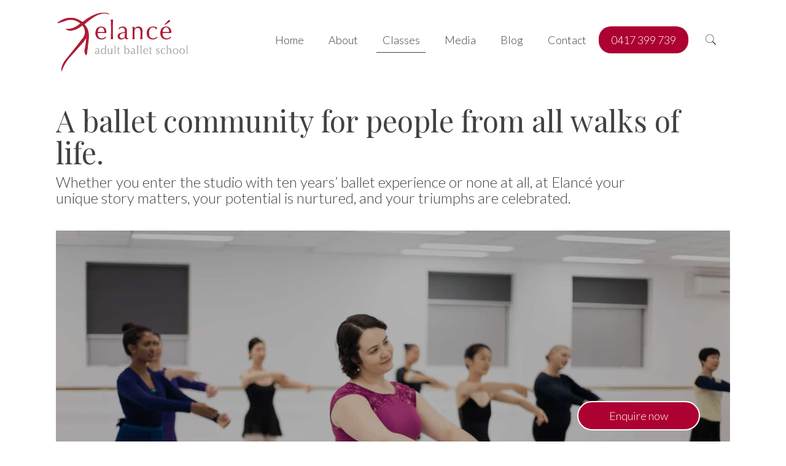

--- FILE ---
content_type: text/html; charset=UTF-8
request_url: https://adultballet.com.au/classes/
body_size: 39081
content:
<!DOCTYPE html>
<html lang="en-US" class="no-js"  itemscope itemtype="https://schema.org/WebPage">

<!-- head -->
<head>

<!-- meta -->
<meta charset="UTF-8" />
<script type="text/javascript">
/* <![CDATA[ */
var gform;gform||(document.addEventListener("gform_main_scripts_loaded",function(){gform.scriptsLoaded=!0}),document.addEventListener("gform/theme/scripts_loaded",function(){gform.themeScriptsLoaded=!0}),window.addEventListener("DOMContentLoaded",function(){gform.domLoaded=!0}),gform={domLoaded:!1,scriptsLoaded:!1,themeScriptsLoaded:!1,isFormEditor:()=>"function"==typeof InitializeEditor,callIfLoaded:function(o){return!(!gform.domLoaded||!gform.scriptsLoaded||!gform.themeScriptsLoaded&&!gform.isFormEditor()||(gform.isFormEditor()&&console.warn("The use of gform.initializeOnLoaded() is deprecated in the form editor context and will be removed in Gravity Forms 3.1."),o(),0))},initializeOnLoaded:function(o){gform.callIfLoaded(o)||(document.addEventListener("gform_main_scripts_loaded",()=>{gform.scriptsLoaded=!0,gform.callIfLoaded(o)}),document.addEventListener("gform/theme/scripts_loaded",()=>{gform.themeScriptsLoaded=!0,gform.callIfLoaded(o)}),window.addEventListener("DOMContentLoaded",()=>{gform.domLoaded=!0,gform.callIfLoaded(o)}))},hooks:{action:{},filter:{}},addAction:function(o,r,e,t){gform.addHook("action",o,r,e,t)},addFilter:function(o,r,e,t){gform.addHook("filter",o,r,e,t)},doAction:function(o){gform.doHook("action",o,arguments)},applyFilters:function(o){return gform.doHook("filter",o,arguments)},removeAction:function(o,r){gform.removeHook("action",o,r)},removeFilter:function(o,r,e){gform.removeHook("filter",o,r,e)},addHook:function(o,r,e,t,n){null==gform.hooks[o][r]&&(gform.hooks[o][r]=[]);var d=gform.hooks[o][r];null==n&&(n=r+"_"+d.length),gform.hooks[o][r].push({tag:n,callable:e,priority:t=null==t?10:t})},doHook:function(r,o,e){var t;if(e=Array.prototype.slice.call(e,1),null!=gform.hooks[r][o]&&((o=gform.hooks[r][o]).sort(function(o,r){return o.priority-r.priority}),o.forEach(function(o){"function"!=typeof(t=o.callable)&&(t=window[t]),"action"==r?t.apply(null,e):e[0]=t.apply(null,e)})),"filter"==r)return e[0]},removeHook:function(o,r,t,n){var e;null!=gform.hooks[o][r]&&(e=(e=gform.hooks[o][r]).filter(function(o,r,e){return!!(null!=n&&n!=o.tag||null!=t&&t!=o.priority)}),gform.hooks[o][r]=e)}});
/* ]]> */
</script>

<meta name="viewport" content="width=device-width, initial-scale=1, maximum-scale=1" />

<link rel="shortcut icon" href="https://adultballet.com.au/wp-content/uploads/2019/01/Favicon.png" />

<!-- wp_head() -->
<!-- script | dynamic -->
<script id="mfn-dnmc-config-js">
//<![CDATA[
window.mfn_ajax = "https://adultballet.com.au/wp-admin/admin-ajax.php";
window.mfn = {mobile_init:1240,parallax:"translate3d",responsive:1,retina_js:0};
window.mfn_lightbox = {disable:false,disableMobile:false,title:false,};
window.mfn_sliders = {blog:0,clients:0,offer:0,portfolio:0,shop:0,slider:0,testimonials:0};
//]]>
</script>
<meta name='robots' content='index, follow, max-image-preview:large, max-snippet:-1, max-video-preview:-1' />

<!-- Google Tag Manager by PYS -->
    <script data-cfasync="false" data-pagespeed-no-defer>
	    window.dataLayerPYS = window.dataLayerPYS || [];
	</script>
<!-- End Google Tag Manager by PYS -->
	<!-- This site is optimized with the Yoast SEO plugin v26.8 - https://yoast.com/product/yoast-seo-wordpress/ -->
	<title>Classes - Elancé Adult Ballet School</title>
	<meta name="description" content="Explore our range of adult ballet classes tailored to all levels. From beginners to advanced dancers, we offer a class for everyone looking to improve flexibility, strength, and technique." />
	<link rel="canonical" href="https://adultballet.com.au/classes/" />
	<meta property="og:locale" content="en_US" />
	<meta property="og:type" content="article" />
	<meta property="og:title" content="Classes - Elancé Adult Ballet School" />
	<meta property="og:description" content="Explore our range of adult ballet classes tailored to all levels. From beginners to advanced dancers, we offer a class for everyone looking to improve flexibility, strength, and technique." />
	<meta property="og:url" content="https://adultballet.com.au/classes/" />
	<meta property="og:site_name" content="Elancé Adult Ballet School" />
	<meta property="article:publisher" content="https://www.facebook.com/ElanceAdultBallet" />
	<meta property="article:modified_time" content="2025-12-15T05:33:17+00:00" />
	<meta name="twitter:card" content="summary_large_image" />
	<meta name="twitter:label1" content="Est. reading time" />
	<meta name="twitter:data1" content="5 minutes" />
	<script type="application/ld+json" class="yoast-schema-graph">{"@context":"https://schema.org","@graph":[{"@type":"WebPage","@id":"https://adultballet.com.au/classes/","url":"https://adultballet.com.au/classes/","name":"Classes - Elancé Adult Ballet School","isPartOf":{"@id":"https://adultballet.com.au/#website"},"datePublished":"2023-12-03T17:48:12+00:00","dateModified":"2025-12-15T05:33:17+00:00","description":"Explore our range of adult ballet classes tailored to all levels. From beginners to advanced dancers, we offer a class for everyone looking to improve flexibility, strength, and technique.","breadcrumb":{"@id":"https://adultballet.com.au/classes/#breadcrumb"},"inLanguage":"en-US","potentialAction":[{"@type":"ReadAction","target":["https://adultballet.com.au/classes/"]}]},{"@type":"BreadcrumbList","@id":"https://adultballet.com.au/classes/#breadcrumb","itemListElement":[{"@type":"ListItem","position":1,"name":"Home","item":"https://adultballet.com.au/"},{"@type":"ListItem","position":2,"name":"Classes"}]},{"@type":"WebSite","@id":"https://adultballet.com.au/#website","url":"https://adultballet.com.au/","name":"Elancé Adult Ballet School","description":"Adult Ballet Classes Melbourne","publisher":{"@id":"https://adultballet.com.au/#organization"},"potentialAction":[{"@type":"SearchAction","target":{"@type":"EntryPoint","urlTemplate":"https://adultballet.com.au/?s={search_term_string}"},"query-input":{"@type":"PropertyValueSpecification","valueRequired":true,"valueName":"search_term_string"}}],"inLanguage":"en-US"},{"@type":"Organization","@id":"https://adultballet.com.au/#organization","name":"Elancé Adult Ballet School","url":"https://adultballet.com.au/","logo":{"@type":"ImageObject","inLanguage":"en-US","@id":"https://adultballet.com.au/#/schema/logo/image/","url":"https://adultballet.com.au/wp-content/uploads/2019/01/ELA_Logo-Web.png","contentUrl":"https://adultballet.com.au/wp-content/uploads/2019/01/ELA_Logo-Web.png","width":400,"height":185,"caption":"Elancé Adult Ballet School"},"image":{"@id":"https://adultballet.com.au/#/schema/logo/image/"},"sameAs":["https://www.facebook.com/ElanceAdultBallet","https://www.instagram.com/elanceadultballetschool/"]}]}</script>
	<!-- / Yoast SEO plugin. -->


<link rel='dns-prefetch' href='//www.google.com' />
<link rel='dns-prefetch' href='//www.googletagmanager.com' />
<link rel='dns-prefetch' href='//fonts.googleapis.com' />
<link href='https://fonts.gstatic.com' crossorigin rel='preconnect' />
<link rel="alternate" type="application/rss+xml" title="Elancé Adult Ballet School &raquo; Feed" href="https://adultballet.com.au/feed/" />
<link rel="alternate" title="oEmbed (JSON)" type="application/json+oembed" href="https://adultballet.com.au/wp-json/oembed/1.0/embed?url=https%3A%2F%2Fadultballet.com.au%2Fclasses%2F" />
<link rel="alternate" title="oEmbed (XML)" type="text/xml+oembed" href="https://adultballet.com.au/wp-json/oembed/1.0/embed?url=https%3A%2F%2Fadultballet.com.au%2Fclasses%2F&#038;format=xml" />
<style id='wp-img-auto-sizes-contain-inline-css' type='text/css'>
img:is([sizes=auto i],[sizes^="auto," i]){contain-intrinsic-size:3000px 1500px}
/*# sourceURL=wp-img-auto-sizes-contain-inline-css */
</style>
<link rel='stylesheet' id='sbi_styles-css' href='https://adultballet.com.au/wp-content/plugins/instagram-feed/css/sbi-styles.min.css?ver=6.10.0' type='text/css' media='all' />
<style id='wp-emoji-styles-inline-css' type='text/css'>

	img.wp-smiley, img.emoji {
		display: inline !important;
		border: none !important;
		box-shadow: none !important;
		height: 1em !important;
		width: 1em !important;
		margin: 0 0.07em !important;
		vertical-align: -0.1em !important;
		background: none !important;
		padding: 0 !important;
	}
/*# sourceURL=wp-emoji-styles-inline-css */
</style>
<style id='wp-block-library-inline-css' type='text/css'>
:root{--wp-block-synced-color:#7a00df;--wp-block-synced-color--rgb:122,0,223;--wp-bound-block-color:var(--wp-block-synced-color);--wp-editor-canvas-background:#ddd;--wp-admin-theme-color:#007cba;--wp-admin-theme-color--rgb:0,124,186;--wp-admin-theme-color-darker-10:#006ba1;--wp-admin-theme-color-darker-10--rgb:0,107,160.5;--wp-admin-theme-color-darker-20:#005a87;--wp-admin-theme-color-darker-20--rgb:0,90,135;--wp-admin-border-width-focus:2px}@media (min-resolution:192dpi){:root{--wp-admin-border-width-focus:1.5px}}.wp-element-button{cursor:pointer}:root .has-very-light-gray-background-color{background-color:#eee}:root .has-very-dark-gray-background-color{background-color:#313131}:root .has-very-light-gray-color{color:#eee}:root .has-very-dark-gray-color{color:#313131}:root .has-vivid-green-cyan-to-vivid-cyan-blue-gradient-background{background:linear-gradient(135deg,#00d084,#0693e3)}:root .has-purple-crush-gradient-background{background:linear-gradient(135deg,#34e2e4,#4721fb 50%,#ab1dfe)}:root .has-hazy-dawn-gradient-background{background:linear-gradient(135deg,#faaca8,#dad0ec)}:root .has-subdued-olive-gradient-background{background:linear-gradient(135deg,#fafae1,#67a671)}:root .has-atomic-cream-gradient-background{background:linear-gradient(135deg,#fdd79a,#004a59)}:root .has-nightshade-gradient-background{background:linear-gradient(135deg,#330968,#31cdcf)}:root .has-midnight-gradient-background{background:linear-gradient(135deg,#020381,#2874fc)}:root{--wp--preset--font-size--normal:16px;--wp--preset--font-size--huge:42px}.has-regular-font-size{font-size:1em}.has-larger-font-size{font-size:2.625em}.has-normal-font-size{font-size:var(--wp--preset--font-size--normal)}.has-huge-font-size{font-size:var(--wp--preset--font-size--huge)}.has-text-align-center{text-align:center}.has-text-align-left{text-align:left}.has-text-align-right{text-align:right}.has-fit-text{white-space:nowrap!important}#end-resizable-editor-section{display:none}.aligncenter{clear:both}.items-justified-left{justify-content:flex-start}.items-justified-center{justify-content:center}.items-justified-right{justify-content:flex-end}.items-justified-space-between{justify-content:space-between}.screen-reader-text{border:0;clip-path:inset(50%);height:1px;margin:-1px;overflow:hidden;padding:0;position:absolute;width:1px;word-wrap:normal!important}.screen-reader-text:focus{background-color:#ddd;clip-path:none;color:#444;display:block;font-size:1em;height:auto;left:5px;line-height:normal;padding:15px 23px 14px;text-decoration:none;top:5px;width:auto;z-index:100000}html :where(.has-border-color){border-style:solid}html :where([style*=border-top-color]){border-top-style:solid}html :where([style*=border-right-color]){border-right-style:solid}html :where([style*=border-bottom-color]){border-bottom-style:solid}html :where([style*=border-left-color]){border-left-style:solid}html :where([style*=border-width]){border-style:solid}html :where([style*=border-top-width]){border-top-style:solid}html :where([style*=border-right-width]){border-right-style:solid}html :where([style*=border-bottom-width]){border-bottom-style:solid}html :where([style*=border-left-width]){border-left-style:solid}html :where(img[class*=wp-image-]){height:auto;max-width:100%}:where(figure){margin:0 0 1em}html :where(.is-position-sticky){--wp-admin--admin-bar--position-offset:var(--wp-admin--admin-bar--height,0px)}@media screen and (max-width:600px){html :where(.is-position-sticky){--wp-admin--admin-bar--position-offset:0px}}

/*# sourceURL=wp-block-library-inline-css */
</style><style id='global-styles-inline-css' type='text/css'>
:root{--wp--preset--aspect-ratio--square: 1;--wp--preset--aspect-ratio--4-3: 4/3;--wp--preset--aspect-ratio--3-4: 3/4;--wp--preset--aspect-ratio--3-2: 3/2;--wp--preset--aspect-ratio--2-3: 2/3;--wp--preset--aspect-ratio--16-9: 16/9;--wp--preset--aspect-ratio--9-16: 9/16;--wp--preset--color--black: #000000;--wp--preset--color--cyan-bluish-gray: #abb8c3;--wp--preset--color--white: #ffffff;--wp--preset--color--pale-pink: #f78da7;--wp--preset--color--vivid-red: #cf2e2e;--wp--preset--color--luminous-vivid-orange: #ff6900;--wp--preset--color--luminous-vivid-amber: #fcb900;--wp--preset--color--light-green-cyan: #7bdcb5;--wp--preset--color--vivid-green-cyan: #00d084;--wp--preset--color--pale-cyan-blue: #8ed1fc;--wp--preset--color--vivid-cyan-blue: #0693e3;--wp--preset--color--vivid-purple: #9b51e0;--wp--preset--gradient--vivid-cyan-blue-to-vivid-purple: linear-gradient(135deg,rgb(6,147,227) 0%,rgb(155,81,224) 100%);--wp--preset--gradient--light-green-cyan-to-vivid-green-cyan: linear-gradient(135deg,rgb(122,220,180) 0%,rgb(0,208,130) 100%);--wp--preset--gradient--luminous-vivid-amber-to-luminous-vivid-orange: linear-gradient(135deg,rgb(252,185,0) 0%,rgb(255,105,0) 100%);--wp--preset--gradient--luminous-vivid-orange-to-vivid-red: linear-gradient(135deg,rgb(255,105,0) 0%,rgb(207,46,46) 100%);--wp--preset--gradient--very-light-gray-to-cyan-bluish-gray: linear-gradient(135deg,rgb(238,238,238) 0%,rgb(169,184,195) 100%);--wp--preset--gradient--cool-to-warm-spectrum: linear-gradient(135deg,rgb(74,234,220) 0%,rgb(151,120,209) 20%,rgb(207,42,186) 40%,rgb(238,44,130) 60%,rgb(251,105,98) 80%,rgb(254,248,76) 100%);--wp--preset--gradient--blush-light-purple: linear-gradient(135deg,rgb(255,206,236) 0%,rgb(152,150,240) 100%);--wp--preset--gradient--blush-bordeaux: linear-gradient(135deg,rgb(254,205,165) 0%,rgb(254,45,45) 50%,rgb(107,0,62) 100%);--wp--preset--gradient--luminous-dusk: linear-gradient(135deg,rgb(255,203,112) 0%,rgb(199,81,192) 50%,rgb(65,88,208) 100%);--wp--preset--gradient--pale-ocean: linear-gradient(135deg,rgb(255,245,203) 0%,rgb(182,227,212) 50%,rgb(51,167,181) 100%);--wp--preset--gradient--electric-grass: linear-gradient(135deg,rgb(202,248,128) 0%,rgb(113,206,126) 100%);--wp--preset--gradient--midnight: linear-gradient(135deg,rgb(2,3,129) 0%,rgb(40,116,252) 100%);--wp--preset--font-size--small: 13px;--wp--preset--font-size--medium: 20px;--wp--preset--font-size--large: 36px;--wp--preset--font-size--x-large: 42px;--wp--preset--spacing--20: 0.44rem;--wp--preset--spacing--30: 0.67rem;--wp--preset--spacing--40: 1rem;--wp--preset--spacing--50: 1.5rem;--wp--preset--spacing--60: 2.25rem;--wp--preset--spacing--70: 3.38rem;--wp--preset--spacing--80: 5.06rem;--wp--preset--shadow--natural: 6px 6px 9px rgba(0, 0, 0, 0.2);--wp--preset--shadow--deep: 12px 12px 50px rgba(0, 0, 0, 0.4);--wp--preset--shadow--sharp: 6px 6px 0px rgba(0, 0, 0, 0.2);--wp--preset--shadow--outlined: 6px 6px 0px -3px rgb(255, 255, 255), 6px 6px rgb(0, 0, 0);--wp--preset--shadow--crisp: 6px 6px 0px rgb(0, 0, 0);}:where(.is-layout-flex){gap: 0.5em;}:where(.is-layout-grid){gap: 0.5em;}body .is-layout-flex{display: flex;}.is-layout-flex{flex-wrap: wrap;align-items: center;}.is-layout-flex > :is(*, div){margin: 0;}body .is-layout-grid{display: grid;}.is-layout-grid > :is(*, div){margin: 0;}:where(.wp-block-columns.is-layout-flex){gap: 2em;}:where(.wp-block-columns.is-layout-grid){gap: 2em;}:where(.wp-block-post-template.is-layout-flex){gap: 1.25em;}:where(.wp-block-post-template.is-layout-grid){gap: 1.25em;}.has-black-color{color: var(--wp--preset--color--black) !important;}.has-cyan-bluish-gray-color{color: var(--wp--preset--color--cyan-bluish-gray) !important;}.has-white-color{color: var(--wp--preset--color--white) !important;}.has-pale-pink-color{color: var(--wp--preset--color--pale-pink) !important;}.has-vivid-red-color{color: var(--wp--preset--color--vivid-red) !important;}.has-luminous-vivid-orange-color{color: var(--wp--preset--color--luminous-vivid-orange) !important;}.has-luminous-vivid-amber-color{color: var(--wp--preset--color--luminous-vivid-amber) !important;}.has-light-green-cyan-color{color: var(--wp--preset--color--light-green-cyan) !important;}.has-vivid-green-cyan-color{color: var(--wp--preset--color--vivid-green-cyan) !important;}.has-pale-cyan-blue-color{color: var(--wp--preset--color--pale-cyan-blue) !important;}.has-vivid-cyan-blue-color{color: var(--wp--preset--color--vivid-cyan-blue) !important;}.has-vivid-purple-color{color: var(--wp--preset--color--vivid-purple) !important;}.has-black-background-color{background-color: var(--wp--preset--color--black) !important;}.has-cyan-bluish-gray-background-color{background-color: var(--wp--preset--color--cyan-bluish-gray) !important;}.has-white-background-color{background-color: var(--wp--preset--color--white) !important;}.has-pale-pink-background-color{background-color: var(--wp--preset--color--pale-pink) !important;}.has-vivid-red-background-color{background-color: var(--wp--preset--color--vivid-red) !important;}.has-luminous-vivid-orange-background-color{background-color: var(--wp--preset--color--luminous-vivid-orange) !important;}.has-luminous-vivid-amber-background-color{background-color: var(--wp--preset--color--luminous-vivid-amber) !important;}.has-light-green-cyan-background-color{background-color: var(--wp--preset--color--light-green-cyan) !important;}.has-vivid-green-cyan-background-color{background-color: var(--wp--preset--color--vivid-green-cyan) !important;}.has-pale-cyan-blue-background-color{background-color: var(--wp--preset--color--pale-cyan-blue) !important;}.has-vivid-cyan-blue-background-color{background-color: var(--wp--preset--color--vivid-cyan-blue) !important;}.has-vivid-purple-background-color{background-color: var(--wp--preset--color--vivid-purple) !important;}.has-black-border-color{border-color: var(--wp--preset--color--black) !important;}.has-cyan-bluish-gray-border-color{border-color: var(--wp--preset--color--cyan-bluish-gray) !important;}.has-white-border-color{border-color: var(--wp--preset--color--white) !important;}.has-pale-pink-border-color{border-color: var(--wp--preset--color--pale-pink) !important;}.has-vivid-red-border-color{border-color: var(--wp--preset--color--vivid-red) !important;}.has-luminous-vivid-orange-border-color{border-color: var(--wp--preset--color--luminous-vivid-orange) !important;}.has-luminous-vivid-amber-border-color{border-color: var(--wp--preset--color--luminous-vivid-amber) !important;}.has-light-green-cyan-border-color{border-color: var(--wp--preset--color--light-green-cyan) !important;}.has-vivid-green-cyan-border-color{border-color: var(--wp--preset--color--vivid-green-cyan) !important;}.has-pale-cyan-blue-border-color{border-color: var(--wp--preset--color--pale-cyan-blue) !important;}.has-vivid-cyan-blue-border-color{border-color: var(--wp--preset--color--vivid-cyan-blue) !important;}.has-vivid-purple-border-color{border-color: var(--wp--preset--color--vivid-purple) !important;}.has-vivid-cyan-blue-to-vivid-purple-gradient-background{background: var(--wp--preset--gradient--vivid-cyan-blue-to-vivid-purple) !important;}.has-light-green-cyan-to-vivid-green-cyan-gradient-background{background: var(--wp--preset--gradient--light-green-cyan-to-vivid-green-cyan) !important;}.has-luminous-vivid-amber-to-luminous-vivid-orange-gradient-background{background: var(--wp--preset--gradient--luminous-vivid-amber-to-luminous-vivid-orange) !important;}.has-luminous-vivid-orange-to-vivid-red-gradient-background{background: var(--wp--preset--gradient--luminous-vivid-orange-to-vivid-red) !important;}.has-very-light-gray-to-cyan-bluish-gray-gradient-background{background: var(--wp--preset--gradient--very-light-gray-to-cyan-bluish-gray) !important;}.has-cool-to-warm-spectrum-gradient-background{background: var(--wp--preset--gradient--cool-to-warm-spectrum) !important;}.has-blush-light-purple-gradient-background{background: var(--wp--preset--gradient--blush-light-purple) !important;}.has-blush-bordeaux-gradient-background{background: var(--wp--preset--gradient--blush-bordeaux) !important;}.has-luminous-dusk-gradient-background{background: var(--wp--preset--gradient--luminous-dusk) !important;}.has-pale-ocean-gradient-background{background: var(--wp--preset--gradient--pale-ocean) !important;}.has-electric-grass-gradient-background{background: var(--wp--preset--gradient--electric-grass) !important;}.has-midnight-gradient-background{background: var(--wp--preset--gradient--midnight) !important;}.has-small-font-size{font-size: var(--wp--preset--font-size--small) !important;}.has-medium-font-size{font-size: var(--wp--preset--font-size--medium) !important;}.has-large-font-size{font-size: var(--wp--preset--font-size--large) !important;}.has-x-large-font-size{font-size: var(--wp--preset--font-size--x-large) !important;}
/*# sourceURL=global-styles-inline-css */
</style>

<style id='classic-theme-styles-inline-css' type='text/css'>
/*! This file is auto-generated */
.wp-block-button__link{color:#fff;background-color:#32373c;border-radius:9999px;box-shadow:none;text-decoration:none;padding:calc(.667em + 2px) calc(1.333em + 2px);font-size:1.125em}.wp-block-file__button{background:#32373c;color:#fff;text-decoration:none}
/*# sourceURL=/wp-includes/css/classic-themes.min.css */
</style>
<link rel='stylesheet' id='fb-widget-frontend-style-css' href='https://adultballet.com.au/wp-content/plugins/facebook-pagelike-widget/assets/css/style.css?ver=1.0.0' type='text/css' media='all' />
<link rel='stylesheet' id='rs-plugin-settings-css' href='https://adultballet.com.au/wp-content/plugins/revslider/public/assets/css/settings.css?ver=5.4.8.1' type='text/css' media='all' />
<style id='rs-plugin-settings-inline-css' type='text/css'>
#rs-demo-id {}
/*# sourceURL=rs-plugin-settings-inline-css */
</style>
<link rel='stylesheet' id='mfn-base-css' href='https://adultballet.com.au/wp-content/themes/betheme/css/base.css?ver=20.9.7.5' type='text/css' media='all' />
<link rel='stylesheet' id='mfn-layout-css' href='https://adultballet.com.au/wp-content/themes/betheme/css/layout.css?ver=20.9.7.5' type='text/css' media='all' />
<link rel='stylesheet' id='mfn-shortcodes-css' href='https://adultballet.com.au/wp-content/themes/betheme/css/shortcodes.css?ver=20.9.7.5' type='text/css' media='all' />
<link rel='stylesheet' id='mfn-jquery-ui-css' href='https://adultballet.com.au/wp-content/themes/betheme/assets/ui/jquery.ui.all.css?ver=20.9.7.5' type='text/css' media='all' />
<link rel='stylesheet' id='mfn-jplayer-css' href='https://adultballet.com.au/wp-content/themes/betheme/assets/jplayer/css/jplayer.blue.monday.css?ver=20.9.7.5' type='text/css' media='all' />
<link rel='stylesheet' id='mfn-responsive-css' href='https://adultballet.com.au/wp-content/themes/betheme/css/responsive.css?ver=20.9.7.5' type='text/css' media='all' />
<link rel='stylesheet' id='Lato-css' href='[data-uri]' type='text/css' media='all' data-type="kppassive" data-kplinkhref="https://fonts.googleapis.com/css?family=Lato%3A1%2C300%2C400%2C400italic%2C500%2C700%2C700italic&#038;ver=6.9" />
<link rel='stylesheet' id='Playfair+Display-css' href='[data-uri]' type='text/css' media='all' data-type="kppassive" data-kplinkhref="https://fonts.googleapis.com/css?family=Playfair+Display%3A1%2C300%2C400%2C400italic%2C500%2C700%2C700italic&#038;ver=6.9" />
<link rel='stylesheet' id='tablepress-default-css' href='https://adultballet.com.au/wp-content/tablepress-combined.min.css?ver=54' type='text/css' media='all' />
<link rel='stylesheet' id='js_composer_front-css' href='https://adultballet.com.au/wp-content/plugins/js_composer/assets/css/js_composer.min.css?ver=5.6' type='text/css' media='all' />
<link rel='stylesheet' id='gform_basic-css' href='https://adultballet.com.au/wp-content/plugins/gravityforms/assets/css/dist/basic.min.css?ver=2.9.17.1' type='text/css' media='all' />
<link rel='stylesheet' id='gform_theme_components-css' href='https://adultballet.com.au/wp-content/plugins/gravityforms/assets/css/dist/theme-components.min.css?ver=2.9.17.1' type='text/css' media='all' />
<link rel='stylesheet' id='gform_theme-css' href='https://adultballet.com.au/wp-content/plugins/gravityforms/assets/css/dist/theme.min.css?ver=2.9.17.1' type='text/css' media='all' />
<link rel='stylesheet' id='__EPYT__style-css' href='https://adultballet.com.au/wp-content/plugins/youtube-embed-plus/styles/ytprefs.min.css?ver=14.2.4' type='text/css' media='all' />
<style id='__EPYT__style-inline-css' type='text/css'>

                .epyt-gallery-thumb {
                        width: 33.333%;
                }
                
/*# sourceURL=__EPYT__style-inline-css */
</style>
<link rel='stylesheet' id='style-css' href='https://adultballet.com.au/wp-content/themes/betheme-child/style.css?ver=20.9.7.5' type='text/css' media='all' />
<script type="text/javascript" src="https://adultballet.com.au/wp-includes/js/jquery/jquery.min.js?ver=3.7.1" id="jquery-core-js"></script>
<script type="text/javascript" src="https://adultballet.com.au/wp-includes/js/jquery/jquery-migrate.min.js?ver=3.4.1" id="jquery-migrate-js"></script>
<script type="text/javascript" src="https://adultballet.com.au/wp-content/plugins/revslider/public/assets/js/jquery.themepunch.tools.min.js?ver=5.4.8.1" id="tp-tools-js"></script>
<script type="text/javascript" src="https://adultballet.com.au/wp-content/plugins/revslider/public/assets/js/jquery.themepunch.revolution.min.js?ver=5.4.8.1" id="revmin-js"></script>
<script type="text/javascript" defer='defer' src="https://adultballet.com.au/wp-content/plugins/gravityforms/js/jquery.json.min.js?ver=2.9.17.1" id="gform_json-js"></script>
<script type="text/javascript" id="gform_gravityforms-js-extra">
/* <![CDATA[ */
var gf_global = {"gf_currency_config":{"name":"Australian Dollar","symbol_left":"$","symbol_right":"","symbol_padding":" ","thousand_separator":",","decimal_separator":".","decimals":2,"code":"AUD"},"base_url":"https://adultballet.com.au/wp-content/plugins/gravityforms","number_formats":[],"spinnerUrl":"https://adultballet.com.au/wp-content/plugins/gravityforms/images/spinner.svg","version_hash":"faa75d8f2f2463e42856baa852beb2d3","strings":{"newRowAdded":"New row added.","rowRemoved":"Row removed","formSaved":"The form has been saved.  The content contains the link to return and complete the form."}};
var gform_i18n = {"datepicker":{"days":{"monday":"Mo","tuesday":"Tu","wednesday":"We","thursday":"Th","friday":"Fr","saturday":"Sa","sunday":"Su"},"months":{"january":"January","february":"February","march":"March","april":"April","may":"May","june":"June","july":"July","august":"August","september":"September","october":"October","november":"November","december":"December"},"firstDay":1,"iconText":"Select date"}};
var gf_legacy_multi = {"6":""};
var gform_gravityforms = {"strings":{"invalid_file_extension":"This type of file is not allowed. Must be one of the following:","delete_file":"Delete this file","in_progress":"in progress","file_exceeds_limit":"File exceeds size limit","illegal_extension":"This type of file is not allowed.","max_reached":"Maximum number of files reached","unknown_error":"There was a problem while saving the file on the server","currently_uploading":"Please wait for the uploading to complete","cancel":"Cancel","cancel_upload":"Cancel this upload","cancelled":"Cancelled"},"vars":{"images_url":"https://adultballet.com.au/wp-content/plugins/gravityforms/images"}};
//# sourceURL=gform_gravityforms-js-extra
/* ]]> */
</script>
<script type="text/javascript" id="gform_gravityforms-js-before">
/* <![CDATA[ */
var gform;gform||(document.addEventListener("gform_main_scripts_loaded",function(){gform.scriptsLoaded=!0}),document.addEventListener("gform/theme/scripts_loaded",function(){gform.themeScriptsLoaded=!0}),window.addEventListener("DOMContentLoaded",function(){gform.domLoaded=!0}),gform={domLoaded:!1,scriptsLoaded:!1,themeScriptsLoaded:!1,isFormEditor:()=>"function"==typeof InitializeEditor,callIfLoaded:function(o){return!(!gform.domLoaded||!gform.scriptsLoaded||!gform.themeScriptsLoaded&&!gform.isFormEditor()||(gform.isFormEditor()&&console.warn("The use of gform.initializeOnLoaded() is deprecated in the form editor context and will be removed in Gravity Forms 3.1."),o(),0))},initializeOnLoaded:function(o){gform.callIfLoaded(o)||(document.addEventListener("gform_main_scripts_loaded",()=>{gform.scriptsLoaded=!0,gform.callIfLoaded(o)}),document.addEventListener("gform/theme/scripts_loaded",()=>{gform.themeScriptsLoaded=!0,gform.callIfLoaded(o)}),window.addEventListener("DOMContentLoaded",()=>{gform.domLoaded=!0,gform.callIfLoaded(o)}))},hooks:{action:{},filter:{}},addAction:function(o,r,e,t){gform.addHook("action",o,r,e,t)},addFilter:function(o,r,e,t){gform.addHook("filter",o,r,e,t)},doAction:function(o){gform.doHook("action",o,arguments)},applyFilters:function(o){return gform.doHook("filter",o,arguments)},removeAction:function(o,r){gform.removeHook("action",o,r)},removeFilter:function(o,r,e){gform.removeHook("filter",o,r,e)},addHook:function(o,r,e,t,n){null==gform.hooks[o][r]&&(gform.hooks[o][r]=[]);var d=gform.hooks[o][r];null==n&&(n=r+"_"+d.length),gform.hooks[o][r].push({tag:n,callable:e,priority:t=null==t?10:t})},doHook:function(r,o,e){var t;if(e=Array.prototype.slice.call(e,1),null!=gform.hooks[r][o]&&((o=gform.hooks[r][o]).sort(function(o,r){return o.priority-r.priority}),o.forEach(function(o){"function"!=typeof(t=o.callable)&&(t=window[t]),"action"==r?t.apply(null,e):e[0]=t.apply(null,e)})),"filter"==r)return e[0]},removeHook:function(o,r,t,n){var e;null!=gform.hooks[o][r]&&(e=(e=gform.hooks[o][r]).filter(function(o,r,e){return!!(null!=n&&n!=o.tag||null!=t&&t!=o.priority)}),gform.hooks[o][r]=e)}});
//# sourceURL=gform_gravityforms-js-before
/* ]]> */
</script>
<script type="text/javascript" defer='defer' src="https://adultballet.com.au/wp-content/plugins/gravityforms/js/gravityforms.min.js?ver=2.9.17.1" id="gform_gravityforms-js"></script>
<script type="text/javascript" id="gform_conditional_logic-js-extra">
/* <![CDATA[ */
var gf_legacy = {"is_legacy":""};
//# sourceURL=gform_conditional_logic-js-extra
/* ]]> */
</script>
<script type="text/javascript" defer='defer' src="https://adultballet.com.au/wp-content/plugins/gravityforms/js/conditional_logic.min.js?ver=2.9.17.1" id="gform_conditional_logic-js"></script>
<script type="text/javascript" defer='defer' id="gform_recaptcha-js" data-type="kppassive" data-kpscriptsrc="https://www.google.com/recaptcha/api.js?hl=en&amp;ver=6.9#038;render=explicit"></script>
<script type="text/javascript" defer='defer' src="https://adultballet.com.au/wp-content/plugins/gravityforms/assets/js/dist/utils.min.js?ver=380b7a5ec0757c78876bc8a59488f2f3" id="gform_gravityforms_utils-js"></script>

<!-- Google tag (gtag.js) snippet added by Site Kit -->
<!-- Google Ads snippet added by Site Kit -->
<script type="text/javascript" src="https://www.googletagmanager.com/gtag/js?id=AW-11419320794&l=dataLayerPYS" id="google_gtagjs-js" async></script>
<script type="text/javascript" id="google_gtagjs-js-after">
/* <![CDATA[ */
window.dataLayerPYS = window.dataLayerPYS || [];function gtag(){dataLayerPYS.push(arguments);}
gtag("js", new Date());
gtag("set", "developer_id.dZTNiMT", true);
gtag("config", "AW-11419320794");
//# sourceURL=google_gtagjs-js-after
/* ]]> */
</script>
<script type="text/javascript" id="__ytprefs__-js-extra">
/* <![CDATA[ */
var _EPYT_ = {"ajaxurl":"https://adultballet.com.au/wp-admin/admin-ajax.php","security":"cd8b0be7fc","gallery_scrolloffset":"20","eppathtoscripts":"https://adultballet.com.au/wp-content/plugins/youtube-embed-plus/scripts/","eppath":"https://adultballet.com.au/wp-content/plugins/youtube-embed-plus/","epresponsiveselector":"[\"iframe.__youtube_prefs_widget__\"]","epdovol":"1","version":"14.2.4","evselector":"iframe.__youtube_prefs__[src], iframe[src*=\"youtube.com/embed/\"], iframe[src*=\"youtube-nocookie.com/embed/\"]","ajax_compat":"","maxres_facade":"eager","ytapi_load":"light","pause_others":"","stopMobileBuffer":"1","facade_mode":"","not_live_on_channel":""};
//# sourceURL=__ytprefs__-js-extra
/* ]]> */
</script>
<script type="text/javascript" src="https://adultballet.com.au/wp-content/plugins/youtube-embed-plus/scripts/ytprefs.min.js?ver=14.2.4" id="__ytprefs__-js"></script>
<link rel="https://api.w.org/" href="https://adultballet.com.au/wp-json/" /><link rel="alternate" title="JSON" type="application/json" href="https://adultballet.com.au/wp-json/wp/v2/pages/4301" /><link rel="EditURI" type="application/rsd+xml" title="RSD" href="https://adultballet.com.au/xmlrpc.php?rsd" />
<meta name="generator" content="WordPress 6.9" />
<link rel='shortlink' href='https://adultballet.com.au/?p=4301' />
<meta name="generator" content="Site Kit by Google 1.170.0" /><!-- style | background -->
<style id="mfn-dnmc-bg-css">
#Subheader{background-image:url(https://adultballet.com.au/wp-content/uploads/2019/02/ELA_Web-Image_Header-05.jpg);background-repeat:no-repeat;background-position:center;background-size:cover}
</style>
<!-- style | dynamic -->
<style id="mfn-dnmc-style-css">
@media only screen and (min-width: 1240px){body:not(.header-simple) #Top_bar #menu{display:block!important}.tr-menu #Top_bar #menu{background:none!important}#Top_bar .menu > li > ul.mfn-megamenu{width:984px}#Top_bar .menu > li > ul.mfn-megamenu > li{float:left}#Top_bar .menu > li > ul.mfn-megamenu > li.mfn-megamenu-cols-1{width:100%}#Top_bar .menu > li > ul.mfn-megamenu > li.mfn-megamenu-cols-2{width:50%}#Top_bar .menu > li > ul.mfn-megamenu > li.mfn-megamenu-cols-3{width:33.33%}#Top_bar .menu > li > ul.mfn-megamenu > li.mfn-megamenu-cols-4{width:25%}#Top_bar .menu > li > ul.mfn-megamenu > li.mfn-megamenu-cols-5{width:20%}#Top_bar .menu > li > ul.mfn-megamenu > li.mfn-megamenu-cols-6{width:16.66%}#Top_bar .menu > li > ul.mfn-megamenu > li > ul{display:block!important;position:inherit;left:auto;top:auto;border-width:0 1px 0 0}#Top_bar .menu > li > ul.mfn-megamenu > li:last-child > ul{border:0}#Top_bar .menu > li > ul.mfn-megamenu > li > ul li{width:auto}#Top_bar .menu > li > ul.mfn-megamenu a.mfn-megamenu-title{text-transform:uppercase;font-weight:400;background:none}#Top_bar .menu > li > ul.mfn-megamenu a .menu-arrow{display:none}.menuo-right #Top_bar .menu > li > ul.mfn-megamenu{left:auto;right:0}.menuo-right #Top_bar .menu > li > ul.mfn-megamenu-bg{box-sizing:border-box}#Top_bar .menu > li > ul.mfn-megamenu-bg{padding:20px 166px 20px 20px;background-repeat:no-repeat;background-position:right bottom}.rtl #Top_bar .menu > li > ul.mfn-megamenu-bg{padding-left:166px;padding-right:20px;background-position:left bottom}#Top_bar .menu > li > ul.mfn-megamenu-bg > li{background:none}#Top_bar .menu > li > ul.mfn-megamenu-bg > li a{border:none}#Top_bar .menu > li > ul.mfn-megamenu-bg > li > ul{background:none!important;-webkit-box-shadow:0 0 0 0;-moz-box-shadow:0 0 0 0;box-shadow:0 0 0 0}.mm-vertical #Top_bar .container{position:relative;}.mm-vertical #Top_bar .top_bar_left{position:static;}.mm-vertical #Top_bar .menu > li ul{box-shadow:0 0 0 0 transparent!important;background-image:none;}.mm-vertical #Top_bar .menu > li > ul.mfn-megamenu{width:98%!important;margin:0 1%;padding:20px 0;}.mm-vertical.header-plain #Top_bar .menu > li > ul.mfn-megamenu{width:100%!important;margin:0;}.mm-vertical #Top_bar .menu > li > ul.mfn-megamenu > li{display:table-cell;float:none!important;width:10%;padding:0 15px;border-right:1px solid rgba(0, 0, 0, 0.05);}.mm-vertical #Top_bar .menu > li > ul.mfn-megamenu > li:last-child{border-right-width:0}.mm-vertical #Top_bar .menu > li > ul.mfn-megamenu > li.hide-border{border-right-width:0}.mm-vertical #Top_bar .menu > li > ul.mfn-megamenu > li a{border-bottom-width:0;padding:9px 15px;line-height:120%;}.mm-vertical #Top_bar .menu > li > ul.mfn-megamenu a.mfn-megamenu-title{font-weight:700;}.rtl .mm-vertical #Top_bar .menu > li > ul.mfn-megamenu > li:first-child{border-right-width:0}.rtl .mm-vertical #Top_bar .menu > li > ul.mfn-megamenu > li:last-child{border-right-width:1px}.header-plain:not(.menuo-right) #Header .top_bar_left{width:auto!important}.header-stack.header-center #Top_bar #menu{display:inline-block!important}.header-simple #Top_bar #menu{display:none;height:auto;width:300px;bottom:auto;top:100%;right:1px;position:absolute;margin:0}.header-simple #Header a.responsive-menu-toggle{display:block;right:10px}.header-simple #Top_bar #menu > ul{width:100%;float:left}.header-simple #Top_bar #menu ul li{width:100%;padding-bottom:0;border-right:0;position:relative}.header-simple #Top_bar #menu ul li a{padding:0 20px;margin:0;display:block;height:auto;line-height:normal;border:none}.header-simple #Top_bar #menu ul li a:after{display:none}.header-simple #Top_bar #menu ul li a span{border:none;line-height:44px;display:inline;padding:0}.header-simple #Top_bar #menu ul li.submenu .menu-toggle{display:block;position:absolute;right:0;top:0;width:44px;height:44px;line-height:44px;font-size:30px;font-weight:300;text-align:center;cursor:pointer;color:#444;opacity:0.33;}.header-simple #Top_bar #menu ul li.submenu .menu-toggle:after{content:"+"}.header-simple #Top_bar #menu ul li.hover > .menu-toggle:after{content:"-"}.header-simple #Top_bar #menu ul li.hover a{border-bottom:0}.header-simple #Top_bar #menu ul.mfn-megamenu li .menu-toggle{display:none}.header-simple #Top_bar #menu ul li ul{position:relative!important;left:0!important;top:0;padding:0;margin:0!important;width:auto!important;background-image:none}.header-simple #Top_bar #menu ul li ul li{width:100%!important;display:block;padding:0;}.header-simple #Top_bar #menu ul li ul li a{padding:0 20px 0 30px}.header-simple #Top_bar #menu ul li ul li a .menu-arrow{display:none}.header-simple #Top_bar #menu ul li ul li a span{padding:0}.header-simple #Top_bar #menu ul li ul li a span:after{display:none!important}.header-simple #Top_bar .menu > li > ul.mfn-megamenu a.mfn-megamenu-title{text-transform:uppercase;font-weight:400}.header-simple #Top_bar .menu > li > ul.mfn-megamenu > li > ul{display:block!important;position:inherit;left:auto;top:auto}.header-simple #Top_bar #menu ul li ul li ul{border-left:0!important;padding:0;top:0}.header-simple #Top_bar #menu ul li ul li ul li a{padding:0 20px 0 40px}.rtl.header-simple #Top_bar #menu{left:1px;right:auto}.rtl.header-simple #Top_bar a.responsive-menu-toggle{left:10px;right:auto}.rtl.header-simple #Top_bar #menu ul li.submenu .menu-toggle{left:0;right:auto}.rtl.header-simple #Top_bar #menu ul li ul{left:auto!important;right:0!important}.rtl.header-simple #Top_bar #menu ul li ul li a{padding:0 30px 0 20px}.rtl.header-simple #Top_bar #menu ul li ul li ul li a{padding:0 40px 0 20px}.menu-highlight #Top_bar .menu > li{margin:0 2px}.menu-highlight:not(.header-creative) #Top_bar .menu > li > a{margin:20px 0;padding:0;-webkit-border-radius:5px;border-radius:5px}.menu-highlight #Top_bar .menu > li > a:after{display:none}.menu-highlight #Top_bar .menu > li > a span:not(.description){line-height:50px}.menu-highlight #Top_bar .menu > li > a span.description{display:none}.menu-highlight.header-stack #Top_bar .menu > li > a{margin:10px 0!important}.menu-highlight.header-stack #Top_bar .menu > li > a span:not(.description){line-height:40px}.menu-highlight.header-transparent #Top_bar .menu > li > a{margin:5px 0}.menu-highlight.header-simple #Top_bar #menu ul li,.menu-highlight.header-creative #Top_bar #menu ul li{margin:0}.menu-highlight.header-simple #Top_bar #menu ul li > a,.menu-highlight.header-creative #Top_bar #menu ul li > a{-webkit-border-radius:0;border-radius:0}.menu-highlight:not(.header-fixed):not(.header-simple) #Top_bar.is-sticky .menu > li > a{margin:10px 0!important;padding:5px 0!important}.menu-highlight:not(.header-fixed):not(.header-simple) #Top_bar.is-sticky .menu > li > a span{line-height:30px!important}.header-modern.menu-highlight.menuo-right .menu_wrapper{margin-right:20px}.menu-line-below #Top_bar .menu > li > a:after{top:auto;bottom:-4px}.menu-line-below #Top_bar.is-sticky .menu > li > a:after{top:auto;bottom:-4px}.menu-line-below-80 #Top_bar:not(.is-sticky) .menu > li > a:after{height:4px;left:10%;top:50%;margin-top:20px;width:80%}.menu-line-below-80-1 #Top_bar:not(.is-sticky) .menu > li > a:after{height:1px;left:10%;top:50%;margin-top:20px;width:80%}.menu-link-color #Top_bar .menu > li > a:after{display:none!important}.menu-arrow-top #Top_bar .menu > li > a:after{background:none repeat scroll 0 0 rgba(0,0,0,0)!important;border-color:#ccc transparent transparent;border-style:solid;border-width:7px 7px 0;display:block;height:0;left:50%;margin-left:-7px;top:0!important;width:0}.menu-arrow-top #Top_bar.is-sticky .menu > li > a:after{top:0!important}.menu-arrow-bottom #Top_bar .menu > li > a:after{background:none!important;border-color:transparent transparent #ccc;border-style:solid;border-width:0 7px 7px;display:block;height:0;left:50%;margin-left:-7px;top:auto;bottom:0;width:0}.menu-arrow-bottom #Top_bar.is-sticky .menu > li > a:after{top:auto;bottom:0}.menuo-no-borders #Top_bar .menu > li > a span{border-width:0!important}.menuo-no-borders #Header_creative #Top_bar .menu > li > a span{border-bottom-width:0}.menuo-no-borders.header-plain #Top_bar a#header_cart,.menuo-no-borders.header-plain #Top_bar a#search_button,.menuo-no-borders.header-plain #Top_bar .wpml-languages,.menuo-no-borders.header-plain #Top_bar a.action_button{border-width:0}.menuo-right #Top_bar .menu_wrapper{float:right}.menuo-right.header-stack:not(.header-center) #Top_bar .menu_wrapper{margin-right:150px}body.header-creative{padding-left:50px}body.header-creative.header-open{padding-left:250px}body.error404,body.under-construction,body.template-blank{padding-left:0!important}.header-creative.footer-fixed #Footer,.header-creative.footer-sliding #Footer,.header-creative.footer-stick #Footer.is-sticky{box-sizing:border-box;padding-left:50px;}.header-open.footer-fixed #Footer,.header-open.footer-sliding #Footer,.header-creative.footer-stick #Footer.is-sticky{padding-left:250px;}.header-rtl.header-creative.footer-fixed #Footer,.header-rtl.header-creative.footer-sliding #Footer,.header-rtl.header-creative.footer-stick #Footer.is-sticky{padding-left:0;padding-right:50px;}.header-rtl.header-open.footer-fixed #Footer,.header-rtl.header-open.footer-sliding #Footer,.header-rtl.header-creative.footer-stick #Footer.is-sticky{padding-right:250px;}#Header_creative{background-color:#fff;position:fixed;width:250px;height:100%;left:-200px;top:0;z-index:9002;-webkit-box-shadow:2px 0 4px 2px rgba(0,0,0,.15);box-shadow:2px 0 4px 2px rgba(0,0,0,.15)}#Header_creative .container{width:100%}#Header_creative .creative-wrapper{opacity:0;margin-right:50px}#Header_creative a.creative-menu-toggle{display:block;width:34px;height:34px;line-height:34px;font-size:22px;text-align:center;position:absolute;top:10px;right:8px;border-radius:3px}.admin-bar #Header_creative a.creative-menu-toggle{top:42px}#Header_creative #Top_bar{position:static;width:100%}#Header_creative #Top_bar .top_bar_left{width:100%!important;float:none}#Header_creative #Top_bar .top_bar_right{width:100%!important;float:none;height:auto;margin-bottom:35px;text-align:center;padding:0 20px;top:0;-webkit-box-sizing:border-box;-moz-box-sizing:border-box;box-sizing:border-box}#Header_creative #Top_bar .top_bar_right:before{display:none}#Header_creative #Top_bar .top_bar_right_wrapper{top:0}#Header_creative #Top_bar .logo{float:none;text-align:center;margin:15px 0}#Header_creative #Top_bar #menu{background-color:transparent}#Header_creative #Top_bar .menu_wrapper{float:none;margin:0 0 30px}#Header_creative #Top_bar .menu > li{width:100%;float:none;position:relative}#Header_creative #Top_bar .menu > li > a{padding:0;text-align:center}#Header_creative #Top_bar .menu > li > a:after{display:none}#Header_creative #Top_bar .menu > li > a span{border-right:0;border-bottom-width:1px;line-height:38px}#Header_creative #Top_bar .menu li ul{left:100%;right:auto;top:0;box-shadow:2px 2px 2px 0 rgba(0,0,0,0.03);-webkit-box-shadow:2px 2px 2px 0 rgba(0,0,0,0.03)}#Header_creative #Top_bar .menu > li > ul.mfn-megamenu{margin:0;width:700px!important;}#Header_creative #Top_bar .menu > li > ul.mfn-megamenu > li > ul{left:0}#Header_creative #Top_bar .menu li ul li a{padding-top:9px;padding-bottom:8px}#Header_creative #Top_bar .menu li ul li ul{top:0}#Header_creative #Top_bar .menu > li > a span.description{display:block;font-size:13px;line-height:28px!important;clear:both}#Header_creative #Top_bar .search_wrapper{left:100%;top:auto;bottom:0}#Header_creative #Top_bar a#header_cart{display:inline-block;float:none;top:3px}#Header_creative #Top_bar a#search_button{display:inline-block;float:none;top:3px}#Header_creative #Top_bar .wpml-languages{display:inline-block;float:none;top:0}#Header_creative #Top_bar .wpml-languages.enabled:hover a.active{padding-bottom:11px}#Header_creative #Top_bar .action_button{display:inline-block;float:none;top:16px;margin:0}#Header_creative #Top_bar .banner_wrapper{display:block;text-align:center}#Header_creative #Top_bar .banner_wrapper img{max-width:100%;height:auto;display:inline-block}#Header_creative #Action_bar{display:none;position:absolute;bottom:0;top:auto;clear:both;padding:0 20px;box-sizing:border-box}#Header_creative #Action_bar .social{float:none;text-align:center;padding:5px 0 15px}#Header_creative #Action_bar .social li{margin-bottom:2px}#Header_creative .social li a{color:rgba(0,0,0,.5)}#Header_creative .social li a:hover{color:#000}#Header_creative .creative-social{position:absolute;bottom:10px;right:0;width:50px}#Header_creative .creative-social li{display:block;float:none;width:100%;text-align:center;margin-bottom:5px}.header-creative .fixed-nav.fixed-nav-prev{margin-left:50px}.header-creative.header-open .fixed-nav.fixed-nav-prev{margin-left:250px}.menuo-last #Header_creative #Top_bar .menu li.last ul{top:auto;bottom:0}.header-open #Header_creative{left:0}.header-open #Header_creative .creative-wrapper{opacity:1;margin:0!important;}.header-open #Header_creative .creative-menu-toggle,.header-open #Header_creative .creative-social{display:none}.header-open #Header_creative #Action_bar{display:block}body.header-rtl.header-creative{padding-left:0;padding-right:50px}.header-rtl #Header_creative{left:auto;right:-200px}.header-rtl #Header_creative .creative-wrapper{margin-left:50px;margin-right:0}.header-rtl #Header_creative a.creative-menu-toggle{left:8px;right:auto}.header-rtl #Header_creative .creative-social{left:0;right:auto}.header-rtl #Footer #back_to_top.sticky{right:125px}.header-rtl #popup_contact{right:70px}.header-rtl #Header_creative #Top_bar .menu li ul{left:auto;right:100%}.header-rtl #Header_creative #Top_bar .search_wrapper{left:auto;right:100%;}.header-rtl .fixed-nav.fixed-nav-prev{margin-left:0!important}.header-rtl .fixed-nav.fixed-nav-next{margin-right:50px}body.header-rtl.header-creative.header-open{padding-left:0;padding-right:250px!important}.header-rtl.header-open #Header_creative{left:auto;right:0}.header-rtl.header-open #Footer #back_to_top.sticky{right:325px}.header-rtl.header-open #popup_contact{right:270px}.header-rtl.header-open .fixed-nav.fixed-nav-next{margin-right:250px}#Header_creative.active{left:-1px;}.header-rtl #Header_creative.active{left:auto;right:-1px;}#Header_creative.active .creative-wrapper{opacity:1;margin:0}.header-creative .vc_row[data-vc-full-width]{padding-left:50px}.header-creative.header-open .vc_row[data-vc-full-width]{padding-left:250px}.header-open .vc_parallax .vc_parallax-inner { left:auto; width: calc(100% - 250px); }.header-open.header-rtl .vc_parallax .vc_parallax-inner { left:0; right:auto; }#Header_creative.scroll{height:100%;overflow-y:auto}#Header_creative.scroll:not(.dropdown) .menu li ul{display:none!important}#Header_creative.scroll #Action_bar{position:static}#Header_creative.dropdown{outline:none}#Header_creative.dropdown #Top_bar .menu_wrapper{float:left}#Header_creative.dropdown #Top_bar #menu ul li{position:relative;float:left}#Header_creative.dropdown #Top_bar #menu ul li a:after{display:none}#Header_creative.dropdown #Top_bar #menu ul li a span{line-height:38px;padding:0}#Header_creative.dropdown #Top_bar #menu ul li.submenu .menu-toggle{display:block;position:absolute;right:0;top:0;width:38px;height:38px;line-height:38px;font-size:26px;font-weight:300;text-align:center;cursor:pointer;color:#444;opacity:0.33;}#Header_creative.dropdown #Top_bar #menu ul li.submenu .menu-toggle:after{content:"+"}#Header_creative.dropdown #Top_bar #menu ul li.hover > .menu-toggle:after{content:"-"}#Header_creative.dropdown #Top_bar #menu ul li.hover a{border-bottom:0}#Header_creative.dropdown #Top_bar #menu ul.mfn-megamenu li .menu-toggle{display:none}#Header_creative.dropdown #Top_bar #menu ul li ul{position:relative!important;left:0!important;top:0;padding:0;margin-left:0!important;width:auto!important;background-image:none}#Header_creative.dropdown #Top_bar #menu ul li ul li{width:100%!important}#Header_creative.dropdown #Top_bar #menu ul li ul li a{padding:0 10px;text-align:center}#Header_creative.dropdown #Top_bar #menu ul li ul li a .menu-arrow{display:none}#Header_creative.dropdown #Top_bar #menu ul li ul li a span{padding:0}#Header_creative.dropdown #Top_bar #menu ul li ul li a span:after{display:none!important}#Header_creative.dropdown #Top_bar .menu > li > ul.mfn-megamenu a.mfn-megamenu-title{text-transform:uppercase;font-weight:400}#Header_creative.dropdown #Top_bar .menu > li > ul.mfn-megamenu > li > ul{display:block!important;position:inherit;left:auto;top:auto}#Header_creative.dropdown #Top_bar #menu ul li ul li ul{border-left:0!important;padding:0;top:0}#Header_creative{transition: left .5s ease-in-out, right .5s ease-in-out;}#Header_creative .creative-wrapper{transition: opacity .5s ease-in-out, margin 0s ease-in-out .5s;}#Header_creative.active .creative-wrapper{transition: opacity .5s ease-in-out, margin 0s ease-in-out;}}@media only screen and (min-width: 1240px){#Top_bar.is-sticky{position:fixed!important;width:100%;left:0;top:-60px;height:60px;z-index:701;background:#fff;opacity:.97;filter:alpha(opacity = 97);-webkit-box-shadow:0 2px 5px 0 rgba(0,0,0,0.1);-moz-box-shadow:0 2px 5px 0 rgba(0,0,0,0.1);box-shadow:0 2px 5px 0 rgba(0,0,0,0.1)}.layout-boxed.header-boxed #Top_bar.is-sticky{max-width:1240px;left:50%;-webkit-transform:translateX(-50%);transform:translateX(-50%)}#Top_bar.is-sticky .top_bar_left,#Top_bar.is-sticky .top_bar_right,#Top_bar.is-sticky .top_bar_right:before{background:none}#Top_bar.is-sticky .top_bar_right{top:-4px;height:auto;}#Top_bar.is-sticky .top_bar_right_wrapper{top:15px}.header-plain #Top_bar.is-sticky .top_bar_right_wrapper{top:0}#Top_bar.is-sticky .logo{width:auto;margin:0 30px 0 20px;padding:0}#Top_bar.is-sticky #logo{padding:5px 0!important;height:50px!important;line-height:50px!important}.logo-no-sticky-padding #Top_bar.is-sticky #logo{height:60px!important;line-height:60px!important}#Top_bar.is-sticky #logo img.logo-main{display:none}#Top_bar.is-sticky #logo img.logo-sticky{display:inline;max-height:35px;}#Top_bar.is-sticky .menu_wrapper{clear:none}#Top_bar.is-sticky .menu_wrapper .menu > li > a{padding:15px 0}#Top_bar.is-sticky .menu > li > a,#Top_bar.is-sticky .menu > li > a span{line-height:30px}#Top_bar.is-sticky .menu > li > a:after{top:auto;bottom:-4px}#Top_bar.is-sticky .menu > li > a span.description{display:none}#Top_bar.is-sticky .secondary_menu_wrapper,#Top_bar.is-sticky .banner_wrapper{display:none}.header-overlay #Top_bar.is-sticky{display:none}.sticky-dark #Top_bar.is-sticky{background:rgba(0,0,0,.8)}.sticky-dark #Top_bar.is-sticky #menu{background:rgba(0,0,0,.8)}.sticky-dark #Top_bar.is-sticky .menu > li > a{color:#fff}.sticky-dark #Top_bar.is-sticky .top_bar_right a{color:rgba(255,255,255,.5)}.sticky-dark #Top_bar.is-sticky .wpml-languages a.active,.sticky-dark #Top_bar.is-sticky .wpml-languages ul.wpml-lang-dropdown{background:rgba(0,0,0,0.3);border-color:rgba(0,0,0,0.1)}}@media only screen and (min-width: 768px) and (max-width: 1240px){.header_placeholder{height:0!important}}@media only screen and (max-width: 1239px){#Top_bar #menu{display:none;height:auto;width:300px;bottom:auto;top:100%;right:1px;position:absolute;margin:0}#Top_bar a.responsive-menu-toggle{display:block}#Top_bar #menu > ul{width:100%;float:left}#Top_bar #menu ul li{width:100%;padding-bottom:0;border-right:0;position:relative}#Top_bar #menu ul li a{padding:0 25px;margin:0;display:block;height:auto;line-height:normal;border:none}#Top_bar #menu ul li a:after{display:none}#Top_bar #menu ul li a span{border:none;line-height:44px;display:inline;padding:0}#Top_bar #menu ul li a span.description{margin:0 0 0 5px}#Top_bar #menu ul li.submenu .menu-toggle{display:block;position:absolute;right:15px;top:0;width:44px;height:44px;line-height:44px;font-size:30px;font-weight:300;text-align:center;cursor:pointer;color:#444;opacity:0.33;}#Top_bar #menu ul li.submenu .menu-toggle:after{content:"+"}#Top_bar #menu ul li.hover > .menu-toggle:after{content:"-"}#Top_bar #menu ul li.hover a{border-bottom:0}#Top_bar #menu ul li a span:after{display:none!important}#Top_bar #menu ul.mfn-megamenu li .menu-toggle{display:none}#Top_bar #menu ul li ul{position:relative!important;left:0!important;top:0;padding:0;margin-left:0!important;width:auto!important;background-image:none!important;box-shadow:0 0 0 0 transparent!important;-webkit-box-shadow:0 0 0 0 transparent!important}#Top_bar #menu ul li ul li{width:100%!important}#Top_bar #menu ul li ul li a{padding:0 20px 0 35px}#Top_bar #menu ul li ul li a .menu-arrow{display:none}#Top_bar #menu ul li ul li a span{padding:0}#Top_bar #menu ul li ul li a span:after{display:none!important}#Top_bar .menu > li > ul.mfn-megamenu a.mfn-megamenu-title{text-transform:uppercase;font-weight:400}#Top_bar .menu > li > ul.mfn-megamenu > li > ul{display:block!important;position:inherit;left:auto;top:auto}#Top_bar #menu ul li ul li ul{border-left:0!important;padding:0;top:0}#Top_bar #menu ul li ul li ul li a{padding:0 20px 0 45px}.rtl #Top_bar #menu{left:1px;right:auto}.rtl #Top_bar a.responsive-menu-toggle{left:20px;right:auto}.rtl #Top_bar #menu ul li.submenu .menu-toggle{left:15px;right:auto;border-left:none;border-right:1px solid #eee}.rtl #Top_bar #menu ul li ul{left:auto!important;right:0!important}.rtl #Top_bar #menu ul li ul li a{padding:0 30px 0 20px}.rtl #Top_bar #menu ul li ul li ul li a{padding:0 40px 0 20px}.header-stack .menu_wrapper a.responsive-menu-toggle{position:static!important;margin:11px 0!important}.header-stack .menu_wrapper #menu{left:0;right:auto}.rtl.header-stack #Top_bar #menu{left:auto;right:0}.admin-bar #Header_creative{top:32px}.header-creative.layout-boxed{padding-top:85px}.header-creative.layout-full-width #Wrapper{padding-top:60px}#Header_creative{position:fixed;width:100%;left:0!important;top:0;z-index:1001}#Header_creative .creative-wrapper{display:block!important;opacity:1!important}#Header_creative .creative-menu-toggle,#Header_creative .creative-social{display:none!important;opacity:1!important;filter:alpha(opacity=100)!important}#Header_creative #Top_bar{position:static;width:100%}#Header_creative #Top_bar #logo{height:50px;line-height:50px;padding:5px 0}#Header_creative #Top_bar #logo img.logo-sticky{max-height:40px!important}#Header_creative #logo img.logo-main{display:none}#Header_creative #logo img.logo-sticky{display:inline-block}.logo-no-sticky-padding #Header_creative #Top_bar #logo{height:60px;line-height:60px;padding:0}.logo-no-sticky-padding #Header_creative #Top_bar #logo img.logo-sticky{max-height:60px!important}#Header_creative #Action_bar{display:none}#Header_creative #Top_bar .top_bar_right{height:60px;top:0}#Header_creative #Top_bar .top_bar_right:before{display:none}#Header_creative #Top_bar .top_bar_right_wrapper{top:0;padding-top:9px}#Header_creative.scroll{overflow:visible!important}}#Header_wrapper, #Intro {background-color: #ffffff;}#Subheader {background-color: rgba(173, 1, 50, 0);}.header-classic #Action_bar, .header-fixed #Action_bar, .header-plain #Action_bar, .header-split #Action_bar, .header-stack #Action_bar {background-color: #ffffff;}#Sliding-top {background-color: #ffffff;}#Sliding-top a.sliding-top-control {border-right-color: #ffffff;}#Sliding-top.st-center a.sliding-top-control,#Sliding-top.st-left a.sliding-top-control {border-top-color: #ffffff;}#Footer {background-color: #ffffff;}body, ul.timeline_items, .icon_box a .desc, .icon_box a:hover .desc, .feature_list ul li a, .list_item a, .list_item a:hover,.widget_recent_entries ul li a, .flat_box a, .flat_box a:hover, .story_box .desc, .content_slider.carouselul li a .title,.content_slider.flat.description ul li .desc, .content_slider.flat.description ul li a .desc, .post-nav.minimal a i {color: #414141;}.post-nav.minimal a svg {fill: #414141;}.themecolor, .opening_hours .opening_hours_wrapper li span, .fancy_heading_icon .icon_top,.fancy_heading_arrows .icon-right-dir, .fancy_heading_arrows .icon-left-dir, .fancy_heading_line .title,.button-love a.mfn-love, .format-link .post-title .icon-link, .pager-single > span, .pager-single a:hover,.widget_meta ul, .widget_pages ul, .widget_rss ul, .widget_mfn_recent_comments ul li:after, .widget_archive ul,.widget_recent_comments ul li:after, .widget_nav_menu ul, .woocommerce ul.products li.product .price, .shop_slider .shop_slider_ul li .item_wrapper .price,.woocommerce-page ul.products li.product .price, .widget_price_filter .price_label .from, .widget_price_filter .price_label .to,.woocommerce ul.product_list_widget li .quantity .amount, .woocommerce .product div.entry-summary .price, .woocommerce .star-rating span,#Error_404 .error_pic i, .style-simple #Filters .filters_wrapper ul li a:hover, .style-simple #Filters .filters_wrapper ul li.current-cat a,.style-simple .quick_fact .title {color: #ad0132;}.themebg,#comments .commentlist > li .reply a.comment-reply-link,#Filters .filters_wrapper ul li a:hover,#Filters .filters_wrapper ul li.current-cat a,.fixed-nav .arrow,.offer_thumb .slider_pagination a:before,.offer_thumb .slider_pagination a.selected:after,.pager .pages a:hover,.pager .pages a.active,.pager .pages span.page-numbers.current,.pager-single span:after,.portfolio_group.exposure .portfolio-item .desc-inner .line,.Recent_posts ul li .desc:after,.Recent_posts ul li .photo .c,.slider_pagination a.selected,.slider_pagination .slick-active a,.slider_pagination a.selected:after,.slider_pagination .slick-active a:after,.testimonials_slider .slider_images,.testimonials_slider .slider_images a:after,.testimonials_slider .slider_images:before,#Top_bar a#header_cart span,.widget_categories ul,.widget_mfn_menu ul li a:hover,.widget_mfn_menu ul li.current-menu-item:not(.current-menu-ancestor) > a,.widget_mfn_menu ul li.current_page_item:not(.current_page_ancestor) > a,.widget_product_categories ul,.widget_recent_entries ul li:after,.woocommerce-account table.my_account_orders .order-number a,.woocommerce-MyAccount-navigation ul li.is-active a,.style-simple .accordion .question:after,.style-simple .faq .question:after,.style-simple .icon_box .desc_wrapper .title:before,.style-simple #Filters .filters_wrapper ul li a:after,.style-simple .article_box .desc_wrapper p:after,.style-simple .sliding_box .desc_wrapper:after,.style-simple .trailer_box:hover .desc,.tp-bullets.simplebullets.round .bullet.selected,.tp-bullets.simplebullets.round .bullet.selected:after,.tparrows.default,.tp-bullets.tp-thumbs .bullet.selected:after{background-color: #ad0132;}.Latest_news ul li .photo, .Recent_posts.blog_news ul li .photo, .style-simple .opening_hours .opening_hours_wrapper li label,.style-simple .timeline_items li:hover h3, .style-simple .timeline_items li:nth-child(even):hover h3,.style-simple .timeline_items li:hover .desc, .style-simple .timeline_items li:nth-child(even):hover,.style-simple .offer_thumb .slider_pagination a.selected {border-color: #ad0132;}a {color: #414141;}a:hover {color: #ad0132;}*::-moz-selection {background-color: #ad0132;color: white;}*::selection {background-color: #ad0132;color: white;}.blockquote p.author span, .counter .desc_wrapper .title, .article_box .desc_wrapper p, .team .desc_wrapper p.subtitle,.pricing-box .plan-header p.subtitle, .pricing-box .plan-header .price sup.period, .chart_box p, .fancy_heading .inside,.fancy_heading_line .slogan, .post-meta, .post-meta a, .post-footer, .post-footer a span.label, .pager .pages a, .button-love a .label,.pager-single a, #comments .commentlist > li .comment-author .says, .fixed-nav .desc .date, .filters_buttons li.label, .Recent_posts ul li a .desc .date,.widget_recent_entries ul li .post-date, .tp_recent_tweets .twitter_time, .widget_price_filter .price_label, .shop-filters .woocommerce-result-count,.woocommerce ul.product_list_widget li .quantity, .widget_shopping_cart ul.product_list_widget li dl, .product_meta .posted_in,.woocommerce .shop_table .product-name .variation > dd, .shipping-calculator-button:after,.shop_slider .shop_slider_ul li .item_wrapper .price del,.testimonials_slider .testimonials_slider_ul li .author span, .testimonials_slider .testimonials_slider_ul li .author span a, .Latest_news ul li .desc_footer,.share-simple-wrapper .icons a {color: #a9a9a9;}h1, h1 a, h1 a:hover, .text-logo #logo { color: #414141; }h2, h2 a, h2 a:hover { color: #414141; }h3, h3 a, h3 a:hover { color: #414141; }h4, h4 a, h4 a:hover, .style-simple .sliding_box .desc_wrapper h4 { color: #414141; }h5, h5 a, h5 a:hover { color: #ad0132; }h6, h6 a, h6 a:hover,a.content_link .title { color: #cf8197; }.dropcap, .highlight:not(.highlight_image) {background-color: #ad0132;}a.button, a.tp-button {background-color: #ad0132;color: #ffffff;}.button-stroke a.button, .button-stroke a.button .button_icon i, .button-stroke a.tp-button {border-color: #ad0132;color: #ffffff;}.button-stroke a:hover.button, .button-stroke a:hover.tp-button {background-color: #ad0132 !important;color: #fff;}a.button_theme, a.tp-button.button_theme,button, input[type="submit"], input[type="reset"], input[type="button"] {background-color: #ad0132;color: #ffffff;}.button-stroke a.button.button_theme,.button-stroke a.button.button_theme .button_icon i, .button-stroke a.tp-button.button_theme,.button-stroke button, .button-stroke input[type="submit"], .button-stroke input[type="reset"], .button-stroke input[type="button"] {border-color: #ad0132;color: #ad0132 !important;}.button-stroke a.button.button_theme:hover, .button-stroke a.tp-button.button_theme:hover,.button-stroke button:hover, .button-stroke input[type="submit"]:hover, .button-stroke input[type="reset"]:hover, .button-stroke input[type="button"]:hover {background-color: #ad0132 !important;color: #ffffff !important;}a.mfn-link {color: #ffffff;}a.mfn-link-2 span, a:hover.mfn-link-2 span:before, a.hover.mfn-link-2 span:before, a.mfn-link-5 span, a.mfn-link-8:after, a.mfn-link-8:before {background: #ad0132;}a:hover.mfn-link {color: #ad0132;}a.mfn-link-2 span:before, a:hover.mfn-link-4:before, a:hover.mfn-link-4:after, a.hover.mfn-link-4:before, a.hover.mfn-link-4:after, a.mfn-link-5:before, a.mfn-link-7:after, a.mfn-link-7:before {background: #414141;}a.mfn-link-6:before {border-bottom-color: #414141;}.woocommerce #respond input#submit,.woocommerce a.button,.woocommerce button.button,.woocommerce input.button,.woocommerce #respond input#submit:hover,.woocommerce a.button:hover,.woocommerce button.button:hover,.woocommerce input.button:hover{background-color: #ad0132;color: #fff;}.woocommerce #respond input#submit.alt,.woocommerce a.button.alt,.woocommerce button.button.alt,.woocommerce input.button.alt,.woocommerce #respond input#submit.alt:hover,.woocommerce a.button.alt:hover,.woocommerce button.button.alt:hover,.woocommerce input.button.alt:hover{background-color: #ad0132;color: #fff;}.woocommerce #respond input#submit.disabled,.woocommerce #respond input#submit:disabled,.woocommerce #respond input#submit[disabled]:disabled,.woocommerce a.button.disabled,.woocommerce a.button:disabled,.woocommerce a.button[disabled]:disabled,.woocommerce button.button.disabled,.woocommerce button.button:disabled,.woocommerce button.button[disabled]:disabled,.woocommerce input.button.disabled,.woocommerce input.button:disabled,.woocommerce input.button[disabled]:disabled{background-color: #ad0132;color: #fff;}.woocommerce #respond input#submit.disabled:hover,.woocommerce #respond input#submit:disabled:hover,.woocommerce #respond input#submit[disabled]:disabled:hover,.woocommerce a.button.disabled:hover,.woocommerce a.button:disabled:hover,.woocommerce a.button[disabled]:disabled:hover,.woocommerce button.button.disabled:hover,.woocommerce button.button:disabled:hover,.woocommerce button.button[disabled]:disabled:hover,.woocommerce input.button.disabled:hover,.woocommerce input.button:disabled:hover,.woocommerce input.button[disabled]:disabled:hover{background-color: #ad0132;color: #fff;}.button-stroke.woocommerce-page #respond input#submit,.button-stroke.woocommerce-page a.button,.button-stroke.woocommerce-page button.button,.button-stroke.woocommerce-page input.button{border: 2px solid #ad0132 !important;color: #ad0132 !important;}.button-stroke.woocommerce-page #respond input#submit:hover,.button-stroke.woocommerce-page a.button:hover,.button-stroke.woocommerce-page button.button:hover,.button-stroke.woocommerce-page input.button:hover{background-color: #ad0132 !important;color: #fff !important;}.column_column ul, .column_column ol, .the_content_wrapper ul, .the_content_wrapper ol {color: #414141;}.hr_color, .hr_color hr, .hr_dots span {color: #ad0132;background: #ad0132;}.hr_zigzag i {color: #ad0132;}.highlight-left:after,.highlight-right:after {background: #ad0132;}@media only screen and (max-width: 767px) {.highlight-left .wrap:first-child,.highlight-right .wrap:last-child {background: #ad0132;}}#Header .top_bar_left, .header-classic #Top_bar, .header-plain #Top_bar, .header-stack #Top_bar, .header-split #Top_bar,.header-fixed #Top_bar, .header-below #Top_bar, #Header_creative, #Top_bar #menu, .sticky-tb-color #Top_bar.is-sticky {background-color: #ffffff;}#Top_bar .wpml-languages a.active, #Top_bar .wpml-languages ul.wpml-lang-dropdown {background-color: #ffffff;}#Top_bar .top_bar_right:before {background-color: #ffffff;}#Header .top_bar_right {background-color: #ffffff;}#Top_bar .top_bar_right a:not(.action_button) {color: #414141;}a.action_button{background-color: #ad0132;color: #ffffff;}.button-stroke a.action_button{border-color: #ad0132;}.button-stroke a.action_button:hover{background-color: #ad0132!important;}#Top_bar .menu > li > a,#Top_bar #menu ul li.submenu .menu-toggle {color: #414141;}#Top_bar .menu > li.current-menu-item > a,#Top_bar .menu > li.current_page_item > a,#Top_bar .menu > li.current-menu-parent > a,#Top_bar .menu > li.current-page-parent > a,#Top_bar .menu > li.current-menu-ancestor > a,#Top_bar .menu > li.current-page-ancestor > a,#Top_bar .menu > li.current_page_ancestor > a,#Top_bar .menu > li.hover > a {color: #414141;}#Top_bar .menu > li a:after {background: #414141;}.menuo-arrows #Top_bar .menu > li.submenu > a > span:not(.description)::after {border-top-color: #414141;}#Top_bar .menu > li.current-menu-item.submenu > a > span:not(.description)::after,#Top_bar .menu > li.current_page_item.submenu > a > span:not(.description)::after,#Top_bar .menu > li.current-menu-parent.submenu > a > span:not(.description)::after,#Top_bar .menu > li.current-page-parent.submenu > a > span:not(.description)::after,#Top_bar .menu > li.current-menu-ancestor.submenu > a > span:not(.description)::after,#Top_bar .menu > li.current-page-ancestor.submenu > a > span:not(.description)::after,#Top_bar .menu > li.current_page_ancestor.submenu > a > span:not(.description)::after,#Top_bar .menu > li.hover.submenu > a > span:not(.description)::after {border-top-color: #414141;}.menu-highlight #Top_bar #menu > ul > li.current-menu-item > a,.menu-highlight #Top_bar #menu > ul > li.current_page_item > a,.menu-highlight #Top_bar #menu > ul > li.current-menu-parent > a,.menu-highlight #Top_bar #menu > ul > li.current-page-parent > a,.menu-highlight #Top_bar #menu > ul > li.current-menu-ancestor > a,.menu-highlight #Top_bar #menu > ul > li.current-page-ancestor > a,.menu-highlight #Top_bar #menu > ul > li.current_page_ancestor > a,.menu-highlight #Top_bar #menu > ul > li.hover > a {background: #ffffff;}.menu-arrow-bottom #Top_bar .menu > li > a:after { border-bottom-color: #414141;}.menu-arrow-top #Top_bar .menu > li > a:after {border-top-color: #414141;}.header-plain #Top_bar .menu > li.current-menu-item > a,.header-plain #Top_bar .menu > li.current_page_item > a,.header-plain #Top_bar .menu > li.current-menu-parent > a,.header-plain #Top_bar .menu > li.current-page-parent > a,.header-plain #Top_bar .menu > li.current-menu-ancestor > a,.header-plain #Top_bar .menu > li.current-page-ancestor > a,.header-plain #Top_bar .menu > li.current_page_ancestor > a,.header-plain #Top_bar .menu > li.hover > a,.header-plain #Top_bar a:hover#header_cart,.header-plain #Top_bar a:hover#search_button,.header-plain #Top_bar .wpml-languages:hover,.header-plain #Top_bar .wpml-languages ul.wpml-lang-dropdown {background: #ffffff;color: #414141;}.header-plain #Top_bar,.header-plain #Top_bar .menu > li > a span:not(.description),.header-plain #Top_bar a#header_cart,.header-plain #Top_bar a#search_button,.header-plain #Top_bar .wpml-languages,.header-plain #Top_bar a.action_button {border-color: #F2F2F2;}#Top_bar .menu > li ul {background-color: #ad0132;}#Top_bar .menu > li ul li a {color: #ffffff;}#Top_bar .menu > li ul li a:hover,#Top_bar .menu > li ul li.hover > a {color: #efdbdf;}#Top_bar .search_wrapper {background: #ad0132;}.overlay-menu-toggle {color: #414141 !important;background: #ffffff;}#Overlay {background: rgba(173, 1, 50, 0.95);}#overlay-menu ul li a, .header-overlay .overlay-menu-toggle.focus {color: #FFFFFF;}#overlay-menu ul li.current-menu-item > a,#overlay-menu ul li.current_page_item > a,#overlay-menu ul li.current-menu-parent > a,#overlay-menu ul li.current-page-parent > a,#overlay-menu ul li.current-menu-ancestor > a,#overlay-menu ul li.current-page-ancestor > a,#overlay-menu ul li.current_page_ancestor > a {color: #efdbdf;}#Top_bar .responsive-menu-toggle,#Header_creative .creative-menu-toggle,#Header_creative .responsive-menu-toggle {color: #414141;background: #ffffff;}#Side_slide{background-color: #ad0132;border-color: #ad0132; }#Side_slide,#Side_slide .search-wrapper input.field,#Side_slide a:not(.action_button),#Side_slide #menu ul li.submenu .menu-toggle{color: #ffffff;}#Side_slide a:not(.action_button):hover,#Side_slide a.active,#Side_slide #menu ul li.hover > .menu-toggle{color: #efdbdf;}#Side_slide #menu ul li.current-menu-item > a,#Side_slide #menu ul li.current_page_item > a,#Side_slide #menu ul li.current-menu-parent > a,#Side_slide #menu ul li.current-page-parent > a,#Side_slide #menu ul li.current-menu-ancestor > a,#Side_slide #menu ul li.current-page-ancestor > a,#Side_slide #menu ul li.current_page_ancestor > a,#Side_slide #menu ul li.hover > a,#Side_slide #menu ul li:hover > a{color: #efdbdf;}#Action_bar .contact_details{color: #414141}#Action_bar .contact_details a{color: #414141}#Action_bar .contact_details a:hover{color: #ad0132}#Action_bar .social li a,#Header_creative .social li a,#Action_bar .social-menu a{color: #ffffff}#Action_bar .social li a:hover,#Header_creative .social li a:hover,#Action_bar .social-menu a:hover{color: #efdbdf}#Subheader .title{color: #ffffff;}#Subheader ul.breadcrumbs li, #Subheader ul.breadcrumbs li a{color: rgba(255, 255, 255, 0.6);}#Footer, #Footer .widget_recent_entries ul li a {color: #414141;}#Footer a {color: #414141;}#Footer a:hover {color: #ad0132;}#Footer h1, #Footer h1 a, #Footer h1 a:hover,#Footer h2, #Footer h2 a, #Footer h2 a:hover,#Footer h3, #Footer h3 a, #Footer h3 a:hover,#Footer h4, #Footer h4 a, #Footer h4 a:hover,#Footer h5, #Footer h5 a, #Footer h5 a:hover,#Footer h6, #Footer h6 a, #Footer h6 a:hover {color: #414141;}#Footer .themecolor, #Footer .widget_meta ul, #Footer .widget_pages ul, #Footer .widget_rss ul, #Footer .widget_mfn_recent_comments ul li:after, #Footer .widget_archive ul,#Footer .widget_recent_comments ul li:after, #Footer .widget_nav_menu ul, #Footer .widget_price_filter .price_label .from, #Footer .widget_price_filter .price_label .to,#Footer .star-rating span {color: #ad0132;}#Footer .themebg, #Footer .widget_categories ul, #Footer .Recent_posts ul li .desc:after, #Footer .Recent_posts ul li .photo .c,#Footer .widget_recent_entries ul li:after, #Footer .widget_mfn_menu ul li a:hover, #Footer .widget_product_categories ul {background-color: #ad0132;}#Footer .Recent_posts ul li a .desc .date, #Footer .widget_recent_entries ul li .post-date, #Footer .tp_recent_tweets .twitter_time,#Footer .widget_price_filter .price_label, #Footer .shop-filters .woocommerce-result-count, #Footer ul.product_list_widget li .quantity,#Footer .widget_shopping_cart ul.product_list_widget li dl {color: #a9a9a9;}#Footer .footer_copy .social li a,#Footer .footer_copy .social-menu a{color: #ad0132;}#Footer .footer_copy .social li a:hover,#Footer .footer_copy .social-menu a:hover{color: #414141;}a#back_to_top.button.button_js,#popup_contact > a.button{color: #ffffff;background: #ad0132;}.button-stroke #back_to_top,.button-stroke #popup_contact > .button{border-color: #ad0132;}.button-stroke #back_to_top:hover,.button-stroke #popup_contact > .button:hover{background-color: #ad0132 !important;}#Sliding-top, #Sliding-top .widget_recent_entries ul li a {color: #414141;}#Sliding-top a {color: #414141;}#Sliding-top a:hover {color: #ad0132;}#Sliding-top h1, #Sliding-top h1 a, #Sliding-top h1 a:hover,#Sliding-top h2, #Sliding-top h2 a, #Sliding-top h2 a:hover,#Sliding-top h3, #Sliding-top h3 a, #Sliding-top h3 a:hover,#Sliding-top h4, #Sliding-top h4 a, #Sliding-top h4 a:hover,#Sliding-top h5, #Sliding-top h5 a, #Sliding-top h5 a:hover,#Sliding-top h6, #Sliding-top h6 a, #Sliding-top h6 a:hover {color: #414141;}#Sliding-top .themecolor, #Sliding-top .widget_meta ul, #Sliding-top .widget_pages ul, #Sliding-top .widget_rss ul, #Sliding-top .widget_mfn_recent_comments ul li:after, #Sliding-top .widget_archive ul,#Sliding-top .widget_recent_comments ul li:after, #Sliding-top .widget_nav_menu ul, #Sliding-top .widget_price_filter .price_label .from, #Sliding-top .widget_price_filter .price_label .to,#Sliding-top .star-rating span {color: #ad0132;}#Sliding-top .themebg, #Sliding-top .widget_categories ul, #Sliding-top .Recent_posts ul li .desc:after, #Sliding-top .Recent_posts ul li .photo .c,#Sliding-top .widget_recent_entries ul li:after, #Sliding-top .widget_mfn_menu ul li a:hover, #Sliding-top .widget_product_categories ul {background-color: #ad0132;}#Sliding-top .Recent_posts ul li a .desc .date, #Sliding-top .widget_recent_entries ul li .post-date, #Sliding-top .tp_recent_tweets .twitter_time,#Sliding-top .widget_price_filter .price_label, #Sliding-top .shop-filters .woocommerce-result-count, #Sliding-top ul.product_list_widget li .quantity,#Sliding-top .widget_shopping_cart ul.product_list_widget li dl {color: #a9a9a9;}blockquote, blockquote a, blockquote a:hover {color: #444444;}.image_frame .image_wrapper .image_links,.portfolio_group.masonry-hover .portfolio-item .masonry-hover-wrapper .hover-desc {background: rgba(173, 1, 50, 0.8);}.masonry.tiles .post-item .post-desc-wrapper .post-desc .post-title:after,.masonry.tiles .post-item.no-img,.masonry.tiles .post-item.format-quote,.blog-teaser li .desc-wrapper .desc .post-title:after,.blog-teaser li.no-img,.blog-teaser li.format-quote {background: #ad0132;}.image_frame .image_wrapper .image_links a {color: #ffffff;}.image_frame .image_wrapper .image_links a:hover {background: #ffffff;color: #ad0132;}.image_frame {border-color: #f8f8f8;}.image_frame .image_wrapper .mask::after {background: rgba(255, 255, 255, 0.4);}.sliding_box .desc_wrapper {background: #ad0132;}.sliding_box .desc_wrapper:after {border-bottom-color: #ad0132;}.counter .icon_wrapper i {color: #ad0132;}.quick_fact .number-wrapper {color: #ad0132;}.progress_bars .bars_list li .bar .progress {background-color: #ad0132;}a:hover.icon_bar {color: #ad0132 !important;}a.content_link, a:hover.content_link {color: #ad0132;}a.content_link:before {border-bottom-color: #ad0132;}a.content_link:after {border-color: #ad0132;}.get_in_touch, .infobox {background-color: #ad0132;}.google-map-contact-wrapper .get_in_touch:after {border-top-color: #ad0132;}.timeline_items li h3:before,.timeline_items:after,.timeline .post-item:before {border-color: #ad0132;}.how_it_works .image .number {background: #ad0132;}.trailer_box .desc .subtitle,.trailer_box.plain .desc .line {background-color: #ad0132;}.trailer_box.plain .desc .subtitle {color: #ad0132;}.icon_box .icon_wrapper, .icon_box a .icon_wrapper,.style-simple .icon_box:hover .icon_wrapper {color: #ad0132;}.icon_box:hover .icon_wrapper:before,.icon_box a:hover .icon_wrapper:before {background-color: #ad0132;}ul.clients.clients_tiles li .client_wrapper:hover:before {background: #ad0132;}ul.clients.clients_tiles li .client_wrapper:after {border-bottom-color: #ad0132;}.list_item.lists_1 .list_left {background-color: #ad0132;}.list_item .list_left {color: #ad0132;}.feature_list ul li .icon i {color: #ad0132;}.feature_list ul li:hover,.feature_list ul li:hover a {background: #ad0132;}.ui-tabs .ui-tabs-nav li.ui-state-active a,.accordion .question.active .title > .acc-icon-plus,.accordion .question.active .title > .acc-icon-minus,.faq .question.active .title > .acc-icon-plus,.faq .question.active .title,.accordion .question.active .title {color: #ad0132;}.ui-tabs .ui-tabs-nav li.ui-state-active a:after {background: #ad0132;}body.table-hover:not(.woocommerce-page) table tr:hover td {background: #ad0132;}.pricing-box .plan-header .price sup.currency,.pricing-box .plan-header .price > span {color: #ad0132;}.pricing-box .plan-inside ul li .yes {background: #ad0132;}.pricing-box-box.pricing-box-featured {background: #ad0132;}input[type="date"], input[type="email"], input[type="number"], input[type="password"], input[type="search"], input[type="tel"], input[type="text"], input[type="url"],select, textarea, .woocommerce .quantity input.qty,.dark input[type="email"],.dark input[type="password"],.dark input[type="tel"],.dark input[type="text"],.dark select,.dark textarea{color: #ffffff;background-color: rgba(173, 1, 50, 1);border-color: #ffffff;}::-webkit-input-placeholder {color: #cf8197;}::-moz-placeholder {color: #cf8197;}:-ms-input-placeholder {color: #cf8197;}input[type="date"]:focus, input[type="email"]:focus, input[type="number"]:focus, input[type="password"]:focus, input[type="search"]:focus, input[type="tel"]:focus, input[type="text"]:focus, input[type="url"]:focus, select:focus, textarea:focus {color: #ffffff;background-color: rgba(173, 1, 50, 1) !important;border-color: #ffffff;}:focus::-webkit-input-placeholder {color: #cf8197;}:focus::-moz-placeholder {color: #cf8197;}.woocommerce span.onsale, .shop_slider .shop_slider_ul li .item_wrapper span.onsale {border-top-color: #ad0132 !important;}.woocommerce .widget_price_filter .ui-slider .ui-slider-handle {border-color: #ad0132 !important;}@media only screen and ( min-width: 768px ){.header-semi #Top_bar:not(.is-sticky) {background-color: rgba(255, 255, 255, 0.8);}}@media only screen and ( max-width: 767px ){#Top_bar{background-color: #ffffff !important;}#Action_bar{background-color: #FFFFFF !important;}#Action_bar .contact_details{color: #414141}#Action_bar .contact_details a{color: #414141}#Action_bar .contact_details a:hover{color: #ad0132}#Action_bar .social li a,#Action_bar .social-menu a{color: #ffffff}#Action_bar .social li a:hover,#Action_bar .social-menu a:hover{color: #efdbdf}}html {background-color: #ffffff;}#Wrapper, #Content {background-color: #ffffff;}body, button, span.date_label, .timeline_items li h3 span, input[type="submit"], input[type="reset"], input[type="button"],input[type="text"], input[type="password"], input[type="tel"], input[type="email"], textarea, select, .offer_li .title h3 {font-family: "Lato", Arial, Tahoma, sans-serif;}#menu > ul > li > a, a.action_button, #overlay-menu ul li a {font-family: "Lato", Arial, Tahoma, sans-serif;}#Subheader .title {font-family: "Playfair Display", Arial, Tahoma, sans-serif;}h1, h2, h3, h4, .text-logo #logo {font-family: "Lato", Arial, Tahoma, sans-serif;}h5, h6 {font-family: "Lato", Arial, Tahoma, sans-serif;}blockquote {font-family: "Lato", Arial, Tahoma, sans-serif;}.chart_box .chart .num, .counter .desc_wrapper .number-wrapper, .how_it_works .image .number,.pricing-box .plan-header .price, .quick_fact .number-wrapper, .woocommerce .product div.entry-summary .price {font-family: "Lato", Arial, Tahoma, sans-serif;}body {font-size: 18px;line-height: 26px;font-weight: 300;letter-spacing: 0px;}big,.big {font-size: 18px;line-height: 26px;font-weight: 300;letter-spacing: 0px;}#menu > ul > li > a, a.action_button, #overlay-menu ul li a{font-size: 18px;font-weight: 300;letter-spacing: 0px;}#overlay-menu ul li a{line-height: 27px;}#Subheader .title {font-size: 50px;line-height: 60px;font-weight: 400;letter-spacing: 0px;}h1, .text-logo #logo {font-size: 38px;line-height: 48px;font-weight: 400;letter-spacing: 0px;}h2 {font-size: 34px;line-height: 40px;font-weight: 400;letter-spacing: 0px;}h3 {font-size: 28px;line-height: 34px;font-weight: 400;letter-spacing: 0px;}h4 {font-size: 24px;line-height: 30px;font-weight: 400;letter-spacing: 3px;}h5 {font-size: 18px;line-height: 26px;font-weight: 900;letter-spacing: 0px;}h6 {font-size: 18px;line-height: 26px;font-weight: 900;letter-spacing: 0px;}#Intro .intro-title {font-size: 40px;line-height: 50px;font-weight: 400;letter-spacing: 0px;}.with_aside .sidebar.columns {width: 23%;}.with_aside .sections_group {width: 77%;}.aside_both .sidebar.columns {width: 18%;}.aside_both .sidebar.sidebar-1{margin-left: -82%;}.aside_both .sections_group {width: 64%;margin-left: 18%;}@media only screen and (min-width:1240px){#Wrapper, .with_aside .content_wrapper {max-width: 1100px;}.section_wrapper, .container {max-width: 1080px;}.layout-boxed.header-boxed #Top_bar.is-sticky{max-width: 1100px;}}@media only screen and (max-width: 767px){.section_wrapper,.container,.four.columns .widget-area { max-width: 480px !important; }}#Top_bar #logo,.header-fixed #Top_bar #logo,.header-plain #Top_bar #logo,.header-transparent #Top_bar #logo {height: 100px;line-height: 100px;padding: 15px 0;}.logo-overflow #Top_bar:not(.is-sticky) .logo {height: 130px;}#Top_bar .menu > li > a {padding: 35px 0;}.menu-highlight:not(.header-creative) #Top_bar .menu > li > a {margin: 40px 0;}.header-plain:not(.menu-highlight) #Top_bar .menu > li > a span:not(.description) {line-height: 130px;}.header-fixed #Top_bar .menu > li > a {padding: 50px 0;}#Top_bar .top_bar_right,.header-plain #Top_bar .top_bar_right {height: 130px;}#Top_bar .top_bar_right_wrapper {top: 45px;}.header-plain #Top_bar a#header_cart,.header-plain #Top_bar a#search_button,.header-plain #Top_bar .wpml-languages,.header-plain #Top_bar a.action_button {line-height: 130px;}@media only screen and (max-width: 767px){#Top_bar a.responsive-menu-toggle {top: 60px;}.mobile-header-mini #Top_bar #logo{height:50px!important;line-height:50px!important;margin:5px 0;}}.twentytwenty-before-label::before { content: "Before";}.twentytwenty-after-label::before { content: "After";}input[type="date"],input[type="email"],input[type="number"],input[type="password"],input[type="search"],input[type="tel"],input[type="text"],input[type="url"],select,textarea,.woocommerce .quantity input.qty{border-width: 0px 0px 2px 0px;box-shadow: unset;resize: none;}#Side_slide{right:-250px;width:250px;}.blog-teaser li .desc-wrapper .desc{background-position-y:-1px;}
</style>
<!-- style | custom css | theme options -->
<style id="mfn-dnmc-theme-css">
/*Content Styling - No page content padding*/

#Content {
    width: 100%;
    padding-top: 0px;
}

.wpb_wrapper > div {
    margin-bottom: 0px;
}

.vc_col-has-fill>.vc_column-inner, .vc_row-has-fill+.vc_row-full-width+.vc_row>.vc_column_container>.vc_column-inner, .vc_row-has-fill+.vc_row>.vc_column_container>.vc_column-inner, .vc_row-has-fill>.vc_column_container>.vc_column-inner {
    padding-top: 0px;
}

#Footer .widgets_wrapper .widget {
    padding: 0px 0;
}

/*Content Styling - White Text*/

.white-text h1 {
    color: #fff;
}

.white-text h3 {
    color: #fff;
}

.white-text a {
    color: #fff;
}

.white-text p {
    color: #fff;
}

.white-text h6 {
    color: #fff;
}

.white-text h4 {
    color: #fff;
}

/*Content Styling - Footer Text*/

#Footer .footer_copy .copyright {
    font-size: 14px;
}

/*Content Styling - Remove heading margins*/

h5, h6 {
    margin-bottom: 10px;
}

/*Menu Styling - Aligned centre vertically*/

#Top_bar .menu.page-menu > li > a {
    margin: 35px 0;
}

/*Gravity Forms Styling*/

.gform_footer {
    text-align: center !important;
}

.gform_wrapper .top_label .gfield_label {
    color: #fff;
}

.gform_wrapper ul.gfield_checkbox li label, .gform_wrapper ul.gfield_radio li label {
    color: #fff;
}

.gform_wrapper input:not([type=radio]):not([type=checkbox]):not([type=submit]):not([type=button]):not([type=image]):not([type=file]) {
    padding: 15px 0px;
}

.gform_wrapper .top_label li.gfield.gf_left_half .ginput_container:not(.gfield_time_hour):not(.gfield_time_minute):not(.gfield_time_ampm):not(.ginput_container_date):not(.ginput_quantity):not(.datepicker), .gform_wrapper .top_label li.gfield.gf_right_half .ginput_container:not(.gfield_time_hour):not(.gfield_time_minute):not(.gfield_time_ampm):not(.ginput_container_date):not(.ginput_quantity):not(.datepicker) {
    margin: 0px 0 0;
}

.button-flat a.button, .button-flat:not(.header-plain) a.action_button, .button-flat a.tp-button, .button-flat button, .button-flat input[type="submit"], .button-flat input[type="reset"], .button-flat input[type="button"] {
    border-width: 2px;
    border-style: solid;
    border-radius: 40px;
}

.gform_wrapper .gform_footer {
    padding: 0px 0 0px;
    margin: 0px 0 0;
}

.gform_confirmation_wrapper .gform_confirmation_message {
    background: #ad0132;
    text-align: center;
}

/* Social Icon Bar */

.style-simple a.icon_bar {
    border-width: 0;
    background-color: #ad0132;
    background-image: none;
    -webkit-box-shadow: inset 0 0 0 0 rgba(0,0,0,.0);
    box-shadow: inset 0 0 0 0 rgba(0,0,0,.0);
    border-radius: 40px;
    color: #fff !important;
    margin: 8px;
}

a:hover.icon_bar {
    color: #414141 !important;
}

/* Team Styling */

.team .desc_wrapper .desc {
    font-size: 15px;
    line-height: 22px;
}

.style-simple blockquote {
    font-size: 15px;
    line-height: 22px;
    color: #ad0132;
}

.team .image_frame {
    margin-bottom: 15px;
    display: none;
}

.team .desc_wrapper blockquote {
    margin-top: 0px;
}

blockquote {
    margin: 0 0 0px 0px;
}

.team .desc_wrapper .desc {
    margin-bottom: 0px;
}

/* FAQs */

.faq .question .title {
    font-size: 18px;
}

/* Blog Comments Styling */

#respond .comment-form-comment textarea {
    color: #444444;
    background-color: #ffffff;
    border-color: rgba(0,0,0,.08);
}

#respond .comment-form-comment textarea:focus {
    color: #444444 !important;
    background-color: #ffffff !important;
    border-color: rgba(0,0,0,.08) !important;
}

/*Blog Styling*/

.post-nav.minimal.column {
    display: none;
}

.post-meta {
    margin-bottom: 8px;
    margin-top: 10px;
}

.Latest_news h5 {
    color: #414141 !important;
}

.single-photo-wrapper.image {
    text-align: left;
}

/* Sidebar */

.widget-area:before {
    background: none;
}

.sidebar input[type="text"] {
    color: #444444;
    background-color: #ffffff;
    border-color: rgba(0,0,0,.08);
}
</style>
<meta name="generator" content="Powered by WPBakery Page Builder - drag and drop page builder for WordPress."/>
<!--[if lte IE 9]><link rel="stylesheet" type="text/css" href="https://adultballet.com.au/wp-content/plugins/js_composer/assets/css/vc_lte_ie9.min.css" media="screen"><![endif]--><meta name="generator" content="Powered by Slider Revolution 5.4.8.1 - responsive, Mobile-Friendly Slider Plugin for WordPress with comfortable drag and drop interface." />
<script type="text/javascript">function setREVStartSize(e){									
						try{ e.c=jQuery(e.c);var i=jQuery(window).width(),t=9999,r=0,n=0,l=0,f=0,s=0,h=0;
							if(e.responsiveLevels&&(jQuery.each(e.responsiveLevels,function(e,f){f>i&&(t=r=f,l=e),i>f&&f>r&&(r=f,n=e)}),t>r&&(l=n)),f=e.gridheight[l]||e.gridheight[0]||e.gridheight,s=e.gridwidth[l]||e.gridwidth[0]||e.gridwidth,h=i/s,h=h>1?1:h,f=Math.round(h*f),"fullscreen"==e.sliderLayout){var u=(e.c.width(),jQuery(window).height());if(void 0!=e.fullScreenOffsetContainer){var c=e.fullScreenOffsetContainer.split(",");if (c) jQuery.each(c,function(e,i){u=jQuery(i).length>0?u-jQuery(i).outerHeight(!0):u}),e.fullScreenOffset.split("%").length>1&&void 0!=e.fullScreenOffset&&e.fullScreenOffset.length>0?u-=jQuery(window).height()*parseInt(e.fullScreenOffset,0)/100:void 0!=e.fullScreenOffset&&e.fullScreenOffset.length>0&&(u-=parseInt(e.fullScreenOffset,0))}f=u}else void 0!=e.minHeight&&f<e.minHeight&&(f=e.minHeight);e.c.closest(".rev_slider_wrapper").css({height:f})					
						}catch(d){console.log("Failure at Presize of Slider:"+d)}						
					};</script>
		<style type="text/css" id="wp-custom-css">
			
body.blog #custom_html-3{
	display: none;
}

.gfield.txtarea.box textarea{
	border: 2px solid #fff!important;
	padding: 10px!important;
}
/* Classes landing page */
.gfield.txtarea textarea{
	padding: 5px 0!important;
	height: 60px!important;
}
.gfield.txtarea.xs{
	width: 100%;
}
.gfield.txtarea.xs textarea{
	height: 40px!important;
	min-height: 40px;
}
.sticky a{
	position: fixed!important;
	z-index: 99998;
	right: 140px;
	bottom: 18px;
	top: auto!important;
	color: #fff!important;
	background: #ad0132!important;
	border: 2px solid #fff!important;
	border-radius: 25px!important;
	font-size: 18px!important;
	text-align: center;
	min-width: 200px;
	padding: 11px!important;
}
.red-section{
	z-index: 99999;
}
#field_6_8 .gfield_radio .gchoice:last-child{
	min-width: 175px;
	margin-right: 0;
}
.gfield.txtarea{
	width: 50%;
	float: left;
}
.border-line-left{
	border-left: 2px solid #AD0132;
	padding-left: 20px;
}
.lg-text p{
	font-size: 24px;
	line-height: 30px;
}
#my-classes .section-intro{
	margin-bottom: 40px;
}
#my-classes .section-intro *{
	color: #fff;
}
.section-intro h2{
	text-transform: uppercase;
	font-size: 32px;
	line-height: 36px;
	margin: 0 0 10px;
}
.section-intro p{
	max-width: 480px;
	margin: 0 auto 20px;
}
#my-classes .vc_tta-container{
    max-width: 80%;
    margin: 0 auto;
}
#my-classes .vc_tta-panels{
	border-radius: 0!important;
}
#my-classes .vc_tta-panels h2{
	color: #AD0132;
	font-size: 24px;
	line-height: 30px;
	margin: 0 0 12px;
	font-weight: 500;
	text-transform: uppercase;
}
#my-classes .vc_tta-panels h3{
	font-size: 20px;
	line-height: 26px;
	font-style: italic;
	font-weight: 500;
	margin: 0 0 12px;
}
#my-classes .vc_tta-panel-body{
	padding: 30px 40px;
}
#my-classes .vc_tta-tabs-list{
	margin-bottom: 50px;
	border-bottom: 2px solid #fff;
	display: flex;
	justify-content: space-between;
	overflow: initial;
}
#my-classes .vc_tta-tabs-list li a{
	text-transform: uppercase;
	font-size: 24px;
	line-height: 26px;
	font-weight: 600;
	padding: 5px;
	color: #fff;
	background-color: transparent;
	border: 0;
	border-radius: 0;
	padding: 5px 5px 40px;
	width: 100%;
	position: relative;
	text-align: center;
}
#my-classes .vc_tta-tabs-list li a:before{
	content: '';
	display: block;
	position: absolute;
	left: 0;
	right: 0;
	bottom: 0;
	width: 2px;
	height: 26px;
	margin: 0 auto;
	background-color: #fff;
	top: auto!important;
}
#my-classes .vc_tta-tabs-list li a:after{
	content: '';
	width: 30px;
	height: 30px;
	border: 2px solid #fff;
	background-color: #AD0132;
	border-radius: 50%;
	position: absolute;
	left: 0;
	right: 0;
	top: auto;
	bottom: -17px;
	opacity: 0;
	margin: 0 auto;
	transition: all 0.2s ease-in-out
}
#my-classes .vc_tta-tabs-list li.vc_active a:after, #my-classes .vc_tta-tabs-list li:not(.vc_active):hover a:after{
	opacity: 1;
}
#my-classes .vc_tta-tabs-list li.vc_active a:before{
	height: 76px;
	bottom: -50px;
}
#timetables .tablepress tr th{
	font-weight: 500;
	font-size: 20px;
	text-align: center;
}
#timetables .tablepress tr td{
	border: 1px solid #AD0132;
	background-color: #fff!important;
	font-weight: 300!important;
	color: #414141!important;
	line-height: 20px;
	padding: 28px 20px;
}
#timetables .tablepress tr td i{
	font-weight: 400!important;
}
#timetables .tablepress tr td:nth-child(1){
	background-color: #fff!important;
	color: #414141!important;
}
#timetables .vc_tta-panel-body{
	padding: 0;
	background-color: transparent;
	border: 0;
}
#timetables .vc_tta-panels{
	background-color: transparent!important;
	border: 0!important;
}
#timetables .vc_tta-tabs-list{
	margin-bottom: 20px;
	text-align: center;
	margin-top: 40px;
}
#timetables .abbr-list{
	font-size: 16px;
	line-height: 20px;
	float: left; 
	width: 100%;
	font-style: italic;
}
#timetables .vc_tta-tabs-list li{
	border: 0;
	margin: 0 10px 20px;
}
#timetables .vc_tta-tabs-list li a, #timetables .vc_btn3-container a{
	padding: 15px;
	min-width: 250px;
	text-align: center;
	font-weight: 500;
	color: #AD0132;
	border: 3px solid #AD0132;
	border-radius: 28px;
	text-transform: none;
	background-color: transparent!important;
	font-size: 18px;
	background-image: none!important;
}
#timetables .vc_tta-tabs-list li.vc_active a, #timetables .vc_btn3-container a:hover{
	background-color: #AD0132!important;
	color: #fff;
}
#timetables .vc_tta-tabs-list li a:before, #timetables .vc_tta-tabs-list li a:after{
	content: none;
}
#timetables .vc_btn3-container{
	display: block;
	width: 100%;
	text-align: center;
}
.page-id-4301 .section_wrapper, .page-id-4301 .container{
	max-width: calc(100% - 160px);
}
.page-id-4301 .full-width{
	max-width: 100%;
	padding: 0!important;
	max-width: calc(100% + 200px)!important;
}
.page-id-4301 #Top_bar .logo{
	margin-left: 0;
}
.page-id-4301 .top_bar_right{
	padding-right: 0;
}
#timetables .vc_tta-panel .vc_tta-panel-body{
	display: block!important;
	opacity: 0!important;
	height: 0!important;
	transition: all 0.5s ease-in-out;
	min-height: 0;
}
#timetables .vc_tta-panel.vc_active .vc_tta-panel-body{
	opacity: 1!important;
	height: auto!important;
	transition: all 0.4s ease-in-out;
}
.white-text h2{
	color: #fff;
}
#gform_fields_6{
	margin-top: 30px;
}
#gform_fields_6 input[type="text"], #gform_fields_6 input[type="email"], #gform_fields_6 select{
	padding: 10px 0;
}
#gform_fields_6 select{
	height: 40px;
	padding: 10px 0;
}
#gform_fields_6 .gfield_required{
	display: none!important;
}
#field_6_8 .gfield_radio{
	display: inline-flex;
}
.gform_wrapper .gfield_radio .gchoice{
	position: relative;
}
#field_6_8 .gfield_radio .gchoice{
	margin-right: 40px;
	color: #fff;
}
#gform_fields_6 ::-ms-input-placeholder{
	color: #fff;
	opacity: 1;
}
#gform_fields_6 ::placeholder{
	color: #fff;
	opacity: 1;
}
#gform_fields_6 .ginput_container_select{
	position: relative;
}
#gform_fields_6 .ginput_container_select:after{
	content: '';
	display: block;
	position: absolute;
	right: 10px;
	top: 15px;
	border: solid #fff;
	border-width: 0 2px 2px 0;
	display: inline-block;
	padding: 2px;
	transform: rotate(45deg);
	-webkit-transform: rotate(45deg);
}
.gform_wrapper .gfield_radio .gchoice input{
  position: absolute;
  opacity: 0;
  cursor: pointer;
}
.gform_wrapper .gfield_radio .gchoice label{
	padding-left: 25px;
	margin: 0!important;
}
.gform_wrapper .gfield_radio .gchoice label:before{
  content: '';
  display: block;
  position: absolute;
  top: 7px;
  left: 0;
  height: 16px;
  width: 16px;
  background-color: #fff;
  border: 2px solid #AD0132;
  border-radius: 50%;
}

.gform_wrapper .gfield_radio .gchoice input:checked ~ label:before{
  background-color: #fff;
}

.gform_wrapper .gfield_radio .gchoice input:checked ~ label,
.gform_wrapper .gfield_checkbox .gchoice input:checked ~ label{
  font-weight: normal!important;
}

.gform_wrapper .gfield_radio .gchoice label:after{
  content: '';
  position: absolute;
  display: none;
  top: 12px;
  left: 5px;
  width: 10px;
  height: 10px;
  border-radius: 50%;
  background: #AD0132;
}

.gform_wrapper .gfield_radio .gchoice input:checked ~ label:after{
  display: block;
}
#gform_6 .gform_footer{
    display: block;
    position: absolute;
    width: calc(50% - 22px);
    right: 12px;
    bottom: 0;
    margin: 0;
    padding: 0;
}
#gform_6 .gform_footer .gform_button{
	font-size: 18px;
    width: 100%;
}
#gform_6 .gform_footer .gform_button:hover{
	background-color: #fff!important;
	color: #AD0132!important;
}
#field_6_8{
	margin-top: 10px;
}
.red-section .gform_wrapper .gform_validation_errors{
	display: none!important;
}
.red-section .gform_wrapper.gravity-theme .gfield_error [aria-invalid=true]{
	border: 0!important;
	border-bottom: 2px solid #fff!important;
}
.red-section .gfield_validation_message{
	background-color: transparent!important;
	border: 0!important;
	color: #fff!important;
	padding: 0!important;
	font-weight: 500!important;
	margin-top: 5px!important;
}
.red-section .gform_wrapper .gfield_error label, .red-section .gform_wrapper .gfield_error legend{
	color: #fff!important;
}


/* FORM - TERM 4 */

#input_4_1_3, #input_4_1_6, #input_4_3, #input_4_2, #input_4_7, #input_4_6, {
	background-color: white;
	color: rgba(171, 3, 63, 0.66);
	margin-top: 4px;
	margin-bottom: 4px;
}

#input_4_1_3:focus, #input_4_1_6:focus, #input_4_3:focus, #input_4_2:focus, #input_4_7:focus, #input_4_6:focus {
	background-color: white !important;
}

#input_4_7 {
	height: 80px
}

/* CONTACT */

#input_2_7 {
	height: 40px;
}

#input_2_1_3, #input_2_1_6, #input_2_3,  #input_2_2
	{
color: white;
height: 10px;
}

#field_2_4 {
	width: 100%;
}

#gform_wrapper_2 {
	padding: 40px; 
	background-color: #ad0132; 
	border-radius: 20px;
	margin-left: 30px;
	margin-right: 30px;
	margin-top: 20px;
	margin-bottom: 20px;
}

.gform_legacy_markup_wrapper {
	margin-top: 0px;
}

body .gform_legacy_markup_wrapper ul li.gfield {
	margin-top: 0px;
}

@media (min-width: 1000px) {
	#gform_wrapper_2 {
		margin-right: 60px;
		max-width: 500px;
		float: right;
	}
}  

@media (max-width: 991px) {
	.gfield.txtarea{
		width: 100%;
	}
	#gform_fields_6{
		display: block;
	}
	#gform_fields_6 .gfield{
		margin-bottom: 10px;
		width:100%;
		clear:both;
	}
	#gform_6 .gform_footer{
		width: 100%;
		position: relative;
		right: 0;
		margin-top: 30px;
		float: left;
	}
	.page-id-4301 h1{
		font-size: 32px!important;
		line-height: 40px;!image-orientation: ;
	}
	.page-id-4301 .section_wrapper, .page-id-4301 .container{
		max-width: calc(100% - 80px);
	}
	.border-line-left{
		margin-left: 15px;
		padding-left: 15px;
	}
}

@media (max-width: 767px) {
	.sticky a{
		right: 80px!important;
		min-width: 180px!important;
	}
	.page-id-4301 .section_wrapper, .page-id-4301 .container{
		max-width: 100%!important;
	}
	#my-classes .vc_tta-panel-body{
		border-radius: 0!important;
		padding: 20px;
		background-color: #fff;
	}
	#my-classes .vc_tta-panels h2{
		font-size: 20px;
		line-height: 26px;
		margin-bottom: 10px;
	}
	#my-classes .vc_tta-panels h3{
		font-size: 18px;
		line-height: 24px;
		margin-bottom: 8px;
	}
	#my-classes .vc_tta-panel-heading{
		border: 1px solid #fff!important;
		border-radius: 0!important;
		color: #ad0132!important;
		background-color: transparent!important;
	}
	#my-classes .vc_tta-panel-heading h4{
		letter-spacing: 0;
		font-weight: 600;
		font-size: 20px;
		line-height: 26px;
	}
	#my-classes .vc_tta-panel-heading h4 a{
		color: #fff!important;
	}
	#my-classes .vc_tta-panel{
		margin-bottom: 5px;
	}
	#my-classes .vc_tta-panel.vc_active .vc_tta-panel-heading{
		background-color: #fff!important;
	}
	#my-classes .vc_tta-panel.vc_active .vc_tta-panel-heading h4 a{
		color: #ad0132!important;
	}
	#timetables .vc_tta-tabs-container{
		display: block!important;
	}
	#timetables .vc_tta-panels .vc_tta-panel-heading{
		display: none!important;
	}
	.red-section .vc_column-inner{
		padding-left: 40px;
		padding-right: 40px;
	}
	.testimonials h1{
		font-size: 20px!important;
		line-height: 26px!important;
	}
	#timetables .vc_tta-tabs-list li a, #timetables .vc_btn3-container a{
		min-width: 140px;
		padding: 10px 15px;
	}
	#timetables .tablepress tr th{
		font-size: 16px;
	}
	#timetables .tablepress tr td{
		padding: 10px;
	}
}
@media (max-width: 641px){
	.gform_wrapper.gravity-theme input:not([type=radio]):not([type=checkbox]):not([type=image]):not([type=file]){
		line-height: 1em;
	}
	.gfield.txtarea.xs textarea, .gfield.txtarea textarea{
    height: 80px!important;
    min-height: 80px;
}
}


/* header */
@media screen and (min-width:1240px) {
#menu ul {
display: flex;
    align-items: center;
}
	
.header-phone span {
background: #ad0132;
    border-radius: 20px;
    color: #fff;
    padding: 12px 20px !important;
    line-height: 20px !important;
}	

	.header-phone span:hover {
	background: #414141;
		}
}


#menu-item-4578 ul.sub-menu, #menu-item-4578 ul.sub-menu li{
width:310px!important;
}

/* home custom cta */
.custom-cta {
background-color: #ad0132!important;
}

.custom-cta h4 {
font-size: 28px;
color: #ffffff;
font-weight: 600;
letter-spacing: 1px;
}

.custom-cta p {
color: #ffffff;
}

@media screen and (min-width:1240px) {
.custom-cta {
padding: 60px!important;
}

.custom-cta p {
padding: 20px 40px;
}
}


.custom-cta a {
    font-size: 16px!important;
    font-weight: 600;
    border: 2px solid #ffffff!important;
    color: #ffffff!important;
    background-color: #ad0132!important;
}

#rev_slider_1_1_wrapper{min-height:600px !important;}

@media screen and (max-width: 600px) {
  #rev_slider_1_1_wrapper{min-height:488px !important;}
}
			</style>
		<style type="text/css" data-type="vc_shortcodes-custom-css">.vc_custom_1701662639513{padding-top: 40px !important;padding-bottom: 40px !important;}.vc_custom_1701662648115{padding-bottom: 40px !important;}.vc_custom_1701671231191{padding-top: 40px !important;padding-bottom: 80px !important;}.vc_custom_1701664979089{padding-top: 80px !important;padding-bottom: 80px !important;background-color: #ad0132 !important;}.vc_custom_1702638443916{padding-top: 80px !important;padding-bottom: 80px !important;}.vc_custom_1701672802978{padding-top: 100px !important;padding-bottom: 100px !important;background-position: center !important;background-repeat: no-repeat !important;background-size: cover !important;}.vc_custom_1702284008854{padding-top: 80px !important;padding-bottom: 100px !important;background-color: #ad0132 !important;}.vc_custom_1702282551565{background-position: center !important;background-repeat: no-repeat !important;background-size: cover !important;}.vc_custom_1548653441568{background-position: center !important;background-repeat: no-repeat !important;background-size: cover !important;}.vc_custom_1548653441568{background-position: center !important;background-repeat: no-repeat !important;background-size: cover !important;}.vc_custom_1701662706658{background-position: center !important;background-repeat: no-repeat !important;background-size: cover !important;}.vc_custom_1548653441568{background-position: center !important;background-repeat: no-repeat !important;background-size: cover !important;}.vc_custom_1548653441568{background-position: center !important;background-repeat: no-repeat !important;background-size: cover !important;}.vc_custom_1548653441568{background-position: center !important;background-repeat: no-repeat !important;background-size: cover !important;}.vc_custom_1701673137113{margin-right: 0px !important;margin-left: 0px !important;border-right-width: 0px !important;border-left-width: 0px !important;padding-right: 0px !important;padding-left: 0px !important;}.vc_custom_1548653191600{background-position: center !important;background-repeat: no-repeat !important;background-size: cover !important;}.vc_custom_1701675887924{padding-right: 40px !important;padding-left: 40px !important;background-position: center !important;background-repeat: no-repeat !important;background-size: cover !important;}.vc_custom_1749028508925{padding-bottom: 50px !important;}.vc_custom_1702282326903{padding-top: 100px !important;}.vc_custom_1702282559909{padding-right: 30px !important;padding-bottom: 50px !important;padding-left: 30px !important;background-position: center !important;background-repeat: no-repeat !important;background-size: cover !important;}.vc_custom_1702282566592{padding-right: 30px !important;padding-bottom: 50px !important;padding-left: 30px !important;}.vc_custom_1702283522511{padding-bottom: 30px !important;}.vc_custom_1702283527880{padding-bottom: 30px !important;}.vc_custom_1702284000340{background-color: #ad0132 !important;}</style><noscript><style type="text/css"> .wpb_animate_when_almost_visible { opacity: 1; }</style></noscript><noscript><style id="rocket-lazyload-nojs-css">.rll-youtube-player, [data-lazy-src]{display:none !important;}</style></noscript><link rel='stylesheet' id='animate-css-css' href='https://adultballet.com.au/wp-content/plugins/js_composer/assets/lib/bower/animate-css/animate.min.css?ver=5.6' type='text/css' media='all' />
<link rel='stylesheet' id='vc_tta_style-css' href='https://adultballet.com.au/wp-content/plugins/js_composer/assets/css/js_composer_tta.min.css?ver=5.6' type='text/css' media='all' />
</head>

<!-- body -->
<body class="wp-singular page-template-default page page-id-4301 wp-theme-betheme wp-child-theme-betheme-child  color-custom style-simple button-flat layout-full-width header-classic minimalist-header-no sticky-header sticky-tb-color ab-hide subheader-both-center menu-line-below-80-1 menuo-right menuo-no-borders footer-copy-center mobile-tb-center mobile-side-slide mobile-mini-mr-ll be-20975 wpb-js-composer js-comp-ver-5.6 vc_responsive">

	<!-- mfn_hook_top --><!-- mfn_hook_top -->
	
	
	<!-- #Wrapper -->
	<div id="Wrapper">

		
		
		<!-- #Header_bg -->
		<div id="Header_wrapper" >

			<!-- #Header -->
			<header id="Header">


<!-- .header_placeholder 4sticky  -->
<div class="header_placeholder"></div>

<div id="Top_bar" class="loading">

	<div class="container">
		<div class="column one">

			<div class="top_bar_left clearfix">

				<!-- Logo -->
				<div class="logo"><a id="logo" href="https://adultballet.com.au" title="Elancé Adult Ballet School" data-height="100" data-padding="15"><img class="logo-main scale-with-grid" src="https://adultballet.com.au/wp-content/uploads/2019/01/ELA_Logo-Web.png" data-retina="https://adultballet.com.au/wp-content/uploads/2019/01/ELA_Logo-Web.png" data-height="185" alt="ELA_Logo-Web" /><img class="logo-sticky scale-with-grid" src="https://adultballet.com.au/wp-content/uploads/2019/01/ELA_Logo-Web.png" data-retina="https://adultballet.com.au/wp-content/uploads/2019/01/ELA_Logo-Web.png" data-height="185" alt="ELA_Logo-Web" /><img class="logo-mobile scale-with-grid" src="https://adultballet.com.au/wp-content/uploads/2019/01/ELA_Logo-Web.png" data-retina="https://adultballet.com.au/wp-content/uploads/2019/01/ELA_Logo-Web.png" data-height="185" alt="ELA_Logo-Web" /><img class="logo-mobile-sticky scale-with-grid" src="https://adultballet.com.au/wp-content/uploads/2019/01/ELA_Logo-Web.png" data-retina="https://adultballet.com.au/wp-content/uploads/2019/01/ELA_Logo-Web.png" data-height="185" alt="ELA_Logo-Web" /></a></div>
				<div class="menu_wrapper">
					<nav id="menu"><ul id="menu-main-menu" class="menu menu-main"><li id="menu-item-214" class="menu-item menu-item-type-post_type menu-item-object-page menu-item-home menu-item-214"><a href="https://adultballet.com.au/" data-ps2id-api="true"><span>Home</span></a></li>
<li id="menu-item-213" class="menu-item menu-item-type-post_type menu-item-object-page menu-item-has-children menu-item-213"><a href="https://adultballet.com.au/about/" data-ps2id-api="true"><span>About</span></a>
<ul class="sub-menu">
	<li id="menu-item-1601" class="menu-item menu-item-type-post_type menu-item-object-page menu-item-1601"><a href="https://adultballet.com.au/about/" data-ps2id-api="true"><span>About Us</span></a></li>
	<li id="menu-item-212" class="menu-item menu-item-type-post_type menu-item-object-page menu-item-212"><a href="https://adultballet.com.au/team/" data-ps2id-api="true"><span>Our Team</span></a></li>
	<li id="menu-item-211" class="menu-item menu-item-type-post_type menu-item-object-page menu-item-211"><a href="https://adultballet.com.au/faqs/" data-ps2id-api="true"><span>FAQs</span></a></li>
</ul>
</li>
<li id="menu-item-4578" class="menu-item menu-item-type-post_type menu-item-object-page current-menu-item page_item page-item-4301 current_page_item current-menu-ancestor current-menu-parent current_page_parent current_page_ancestor menu-item-has-children menu-item-4578"><a href="https://adultballet.com.au/classes/" aria-current="page" data-ps2id-api="true"><span>Classes</span></a>
<ul class="sub-menu">
	<li id="menu-item-4592" class="menu-item menu-item-type-custom menu-item-object-custom current-menu-item menu-item-4592"><a href="https://adultballet.com.au/classes/#timetables" aria-current="page" data-ps2id-api="true"><span>Timetables</span></a></li>
	<li id="menu-item-5159" class="menu-item menu-item-type-post_type menu-item-object-page menu-item-5159"><a href="https://adultballet.com.au/beginner-adult-ballet-classes/" data-ps2id-api="true"><span>Beginner Adult Ballet Classes</span></a></li>
	<li id="menu-item-5155" class="menu-item menu-item-type-post_type menu-item-object-page menu-item-5155"><a href="https://adultballet.com.au/intermediate-adult-ballet-classes/" data-ps2id-api="true"><span>Intermediate Adult Ballet Classes</span></a></li>
	<li id="menu-item-5157" class="menu-item menu-item-type-post_type menu-item-object-page menu-item-5157"><a href="https://adultballet.com.au/advanced-adult-ballet-classes/" data-ps2id-api="true"><span>Advanced Adult Ballet Classes</span></a></li>
	<li id="menu-item-5156" class="menu-item menu-item-type-post_type menu-item-object-page menu-item-5156"><a href="https://adultballet.com.au/adult-ballet-classes-mitcham/" data-ps2id-api="true"><span>Adult Ballet Classes Mitcham</span></a></li>
	<li id="menu-item-5158" class="menu-item menu-item-type-post_type menu-item-object-page menu-item-5158"><a href="https://adultballet.com.au/adult-ballet-classes-flemington/" data-ps2id-api="true"><span>Adult Ballet Classes Flemington</span></a></li>
</ul>
</li>
<li id="menu-item-1228" class="menu-item menu-item-type-post_type menu-item-object-page menu-item-1228"><a href="https://adultballet.com.au/media/" data-ps2id-api="true"><span>Media</span></a></li>
<li id="menu-item-218" class="menu-item menu-item-type-post_type menu-item-object-page menu-item-218"><a href="https://adultballet.com.au/blog/" data-ps2id-api="true"><span>Blog</span></a></li>
<li id="menu-item-4147" class="menu-item menu-item-type-post_type menu-item-object-page menu-item-4147"><a href="https://adultballet.com.au/contact/" data-ps2id-api="true"><span>Contact</span></a></li>
<li id="menu-item-4959" class="header-phone menu-item menu-item-type-custom menu-item-object-custom menu-item-4959"><a href="tel:0417399739" data-ps2id-api="true"><span>0417 399 739</span></a></li>
</ul></nav><a class="responsive-menu-toggle" href="#"><i class="icon-menu-fine"></i></a>				</div>

				<div class="secondary_menu_wrapper">
					<!-- #secondary-menu -->
									</div>

				<div class="banner_wrapper">
									</div>

				<div class="search_wrapper">
					<!-- #searchform -->

					
<form method="get" id="searchform" action="https://adultballet.com.au/">
						
		
	<i class="icon_search icon-search-fine"></i>
	<a href="#" class="icon_close"><i class="icon-cancel-fine"></i></a>
	
	<input type="text" class="field" name="s" placeholder="Enter your search" />			
	<input type="submit" class="submit" value="" style="display:none;" />
	
</form>
				</div>

			</div>

			<div class="top_bar_right"><div class="top_bar_right_wrapper"><a id="search_button" href="#"><i class="icon-search-fine"></i></a></div></div>
		</div>
	</div>
</div>
</header>
			
		</div>

		
		<!-- mfn_hook_content_before --><!-- mfn_hook_content_before -->	
<!-- #Content -->
<div id="Content">
	<div class="content_wrapper clearfix">

		<!-- .sections_group -->
		<div class="sections_group">
		
			<div class="entry-content" itemprop="mainContentOfPage">
			
				<div class="section the_content has_content"><div class="section_wrapper"><div class="the_content_wrapper"><div data-vc-full-width="true" data-vc-full-width-init="false" class="vc_row wpb_row vc_row-fluid vc_custom_1701662639513 vc_row-o-equal-height vc_row-o-content-middle vc_row-flex"><div class="wpb_column vc_column_container vc_col-sm-12 vc_col-has-fill"><div class="vc_column-inner vc_custom_1548653441568"><div class="wpb_wrapper">
	<div class="wpb_text_column wpb_content_element  wpb_animate_when_almost_visible wpb_fadeIn fadeIn" >
		<div class="wpb_wrapper">
			<h1 style="font-size: 48px; line-height: 52px; font-family: playfair display; margin: 0 0 10px;">A ballet community for people from all walks of life.</h1>
<p style="font-size: 24px; line-height: 26px; max-width: 90%;">Whether you enter the studio with ten years’ ballet experience or none at all, at Elancé your unique story matters, your potential is nurtured, and your triumphs are celebrated.</p>

		</div>
	</div>
</div></div></div></div><div class="vc_row-full-width vc_clearfix"></div><div data-vc-full-width="true" data-vc-full-width-init="false" class="vc_row wpb_row vc_row-fluid vc_custom_1701662648115 vc_row-o-equal-height vc_row-o-content-middle vc_row-flex"><div class="wpb_column vc_column_container vc_col-sm-12 vc_col-has-fill"><div class="vc_column-inner vc_custom_1548653441568"><div class="wpb_wrapper">
	<div  class="wpb_single_image wpb_content_element vc_align_center  wpb_animate_when_almost_visible wpb_fadeIn fadeIn">
		
		<figure class="wpb_wrapper vc_figure">
			<div class="vc_single_image-wrapper   vc_box_border_grey"><img fetchpriority="high" decoding="async" width="2554" height="1330" src="https://adultballet.com.au/wp-content/uploads/2023/12/ELA_Web-Image_Header-14.png" class="vc_single_image-img attachment-full" alt="" srcset="https://adultballet.com.au/wp-content/uploads/2023/12/ELA_Web-Image_Header-14.png 2554w, https://adultballet.com.au/wp-content/uploads/2023/12/ELA_Web-Image_Header-14-300x156.png 300w, https://adultballet.com.au/wp-content/uploads/2023/12/ELA_Web-Image_Header-14-1024x533.png 1024w, https://adultballet.com.au/wp-content/uploads/2023/12/ELA_Web-Image_Header-14-768x400.png 768w, https://adultballet.com.au/wp-content/uploads/2023/12/ELA_Web-Image_Header-14-1536x800.png 1536w, https://adultballet.com.au/wp-content/uploads/2023/12/ELA_Web-Image_Header-14-2048x1066.png 2048w, https://adultballet.com.au/wp-content/uploads/2023/12/ELA_Web-Image_Header-14-260x135.png 260w, https://adultballet.com.au/wp-content/uploads/2023/12/ELA_Web-Image_Header-14-50x26.png 50w, https://adultballet.com.au/wp-content/uploads/2023/12/ELA_Web-Image_Header-14-144x75.png 144w" sizes="(max-width: 2554px) 100vw, 2554px" /></div>
		</figure>
	</div>
</div></div></div></div><div class="vc_row-full-width vc_clearfix"></div><div data-vc-full-width="true" data-vc-full-width-init="false" class="vc_row wpb_row vc_row-fluid vc_custom_1701671231191 vc_row-o-equal-height vc_row-o-content-middle vc_row-flex"><div class="border-line-left wpb_column vc_column_container vc_col-sm-12 vc_col-lg-offset-3 vc_col-lg-9 vc_col-md-offset-2 vc_col-md-10 vc_col-sm-offset-0 vc_col-has-fill"><div class="vc_column-inner vc_custom_1701662706658"><div class="wpb_wrapper">
	<div class="wpb_text_column wpb_content_element  wpb_animate_when_almost_visible wpb_fadeIn fadeIn lg-text" >
		<div class="wpb_wrapper">
			<p>With studios in Mitcham and Flemington, Elancé Adult Ballet School has been renowned for adult ballet since 2002. Our supportive community welcomes all, no matter where you are on your ballet journey. In our safe and beautifully appointed studios, we blend finessing technique with a pure love of ballet.</p>

		</div>
	</div>
</div></div></div></div><div class="vc_row-full-width vc_clearfix"></div><div id="my-classes" data-vc-full-width="true" data-vc-full-width-init="false" data-vc-stretch-content="true" class="vc_row wpb_row vc_row-fluid vc_custom_1701664979089 vc_row-has-fill vc_row-no-padding vc_row-o-equal-height vc_row-o-content-middle vc_row-flex"><div class="wpb_column vc_column_container vc_col-sm-12 vc_col-has-fill"><div class="vc_column-inner vc_custom_1548653441568"><div class="wpb_wrapper">
	<div class="wpb_text_column wpb_content_element  wpb_animate_when_almost_visible wpb_fadeIn fadeIn section-intro" >
		<div class="wpb_wrapper">
			<h2 style="text-align: center;">What is my ideal class?</h2>
<p style="text-align: center;">Our carefully curated timetable has eight levels and a class for you no matter what your experience.</p>

		</div>
	</div>
<div class="vc_tta-container" data-vc-action="collapse"><div class="vc_general vc_tta vc_tta-tabs vc_tta-color-grey vc_tta-style-classic vc_tta-shape-rounded vc_tta-spacing-1 vc_tta-tabs-position-top vc_tta-controls-align-left"><div class="vc_tta-tabs-container"><ul class="vc_tta-tabs-list"><li class="vc_tta-tab vc_active" data-vc-tab><a href="#1701664369026-0eb1c065-cd03" data-vc-tabs data-vc-container=".vc_tta"><span class="vc_tta-title-text">None</span></a></li><li class="vc_tta-tab" data-vc-tab><a href="#1701664369026-28648115-5001" data-vc-tabs data-vc-container=".vc_tta"><span class="vc_tta-title-text">Basic</span></a></li><li class="vc_tta-tab" data-vc-tab><a href="#1701664419363-e912c0fa-8aa8" data-vc-tabs data-vc-container=".vc_tta"><span class="vc_tta-title-text">2 yrs</span></a></li><li class="vc_tta-tab" data-vc-tab><a href="#1701664423213-bf68553e-0252" data-vc-tabs data-vc-container=".vc_tta"><span class="vc_tta-title-text">3 yrs</span></a></li><li class="vc_tta-tab" data-vc-tab><a href="#1701664424694-874c1db9-2b8c" data-vc-tabs data-vc-container=".vc_tta"><span class="vc_tta-title-text">4 yrs</span></a></li><li class="vc_tta-tab" data-vc-tab><a href="#1701664425640-e5b600dd-8ffe" data-vc-tabs data-vc-container=".vc_tta"><span class="vc_tta-title-text">5 yrs</span></a></li><li class="vc_tta-tab" data-vc-tab><a href="#1701664426572-0488325a-806c" data-vc-tabs data-vc-container=".vc_tta"><span class="vc_tta-title-text">6 yrs</span></a></li><li class="vc_tta-tab" data-vc-tab><a href="#1701664427615-1ad6b79c-4e09" data-vc-tabs data-vc-container=".vc_tta"><span class="vc_tta-title-text">7 yrs</span></a></li></ul></div><div class="vc_tta-panels-container"><div class="vc_tta-panels"><div class="vc_tta-panel vc_active" id="1701664369026-0eb1c065-cd03" data-vc-content=".vc_tta-panel-body"><div class="vc_tta-panel-heading"><h4 class="vc_tta-panel-title"><a href="#1701664369026-0eb1c065-cd03" data-vc-accordion data-vc-container=".vc_tta-container"><span class="vc_tta-title-text">None</span></a></h4></div><div class="vc_tta-panel-body">
	<div class="wpb_text_column wpb_content_element" >
		<div class="wpb_wrapper">
			<h2>ENTRY LEVEL 1</h2>
<h3>Suitable for those with no prior ballet experience.</h3>
<p>Have you dreamed about learning ballet but thought you’d “missed the boat”?  You haven’t! If you have the desire, EL1 is the perfect class to bring ballet into your life in a safe, steady and supported way.</p>

		</div>
	</div>
</div></div><div class="vc_tta-panel" id="1701664369026-28648115-5001" data-vc-content=".vc_tta-panel-body"><div class="vc_tta-panel-heading"><h4 class="vc_tta-panel-title"><a href="#1701664369026-28648115-5001" data-vc-accordion data-vc-container=".vc_tta-container"><span class="vc_tta-title-text">Basic</span></a></h4></div><div class="vc_tta-panel-body">
	<div class="wpb_text_column wpb_content_element" >
		<div class="wpb_wrapper">
			<h2>ENTRY LEVELS 2, 3, 4, 5 &amp; 6</h2>
<h3>Beginner Level classes which assume basic to moderate understanding of terminology and steps.</h3>
<p>If you have some ballet experience and depending on the time since you’ve attended classes, one of these levels could be ideal to reconnect you with classical technique and terminology.  Entry Levels 2 to 6 are thoughtfully structured to teach and reinforce the foundations of classical technique.  The classes are carefully paced so won’t overwhelm you as you bring ballet back into your life.</p>

		</div>
	</div>
</div></div><div class="vc_tta-panel" id="1701664419363-e912c0fa-8aa8" data-vc-content=".vc_tta-panel-body"><div class="vc_tta-panel-heading"><h4 class="vc_tta-panel-title"><a href="#1701664419363-e912c0fa-8aa8" data-vc-accordion data-vc-container=".vc_tta-container"><span class="vc_tta-title-text">2 yrs</span></a></h4></div><div class="vc_tta-panel-body">
	<div class="wpb_text_column wpb_content_element" >
		<div class="wpb_wrapper">
			<h2>PROGRESSIVE LEVEL 1</h2>
<h3>Assumes a knowledge of ballet terminology and technique acquired from at least 2 years of adult ballet or 5 years training in earlier days.</h3>
<p>Have you been attending classes recently?  Are you confident with ballet terminology?  Would you be comfortable with pirouette technique included in your class?  PL1 could be your ideal home.  Or…..  If your training in earlier days was extensive and you’ve only been away from ballet for ten to fifteen years, then PL1 is a lovely place to start bringing ballet back into your life.</p>

		</div>
	</div>
</div></div><div class="vc_tta-panel" id="1701664423213-bf68553e-0252" data-vc-content=".vc_tta-panel-body"><div class="vc_tta-panel-heading"><h4 class="vc_tta-panel-title"><a href="#1701664423213-bf68553e-0252" data-vc-accordion data-vc-container=".vc_tta-container"><span class="vc_tta-title-text">3 yrs</span></a></h4></div><div class="vc_tta-panel-body">
	<div class="wpb_text_column wpb_content_element" >
		<div class="wpb_wrapper">
			<h2>PROGRESSIVE LEVEL 2</h2>
<h3>Assumes a knowledge of ballet terminology and technique acquired from at least 3 years of adult ballet or 6 years training in earlier days.</h3>
<p>You are really moving along in PL2!  Have you been attending classes recently and enjoy a class with enough content to inspire but not overwhelm?  Do you enjoy enchaînements that uplift your “dancer’s soul”, without being so demanding that you’re tied up in remembering what step comes next? Then PL2 will be ideal for you.</p>

		</div>
	</div>
</div></div><div class="vc_tta-panel" id="1701664424694-874c1db9-2b8c" data-vc-content=".vc_tta-panel-body"><div class="vc_tta-panel-heading"><h4 class="vc_tta-panel-title"><a href="#1701664424694-874c1db9-2b8c" data-vc-accordion data-vc-container=".vc_tta-container"><span class="vc_tta-title-text">4 yrs</span></a></h4></div><div class="vc_tta-panel-body">
	<div class="wpb_text_column wpb_content_element" >
		<div class="wpb_wrapper">
			<h2>PROGRESSIVE LEVEL 3</h2>
<h3>Assumes a knowledge of ballet terminology and technique acquired from at least 4 years of adult ballet or 7 years training in earlier days.</h3>
<p>You know what you’re doing when you’re in PL3!  You are an experienced adult ballet dancer and enjoy a challenge in your class, though there is still space to learn and grow.</p>

		</div>
	</div>
</div></div><div class="vc_tta-panel" id="1701664425640-e5b600dd-8ffe" data-vc-content=".vc_tta-panel-body"><div class="vc_tta-panel-heading"><h4 class="vc_tta-panel-title"><a href="#1701664425640-e5b600dd-8ffe" data-vc-accordion data-vc-container=".vc_tta-container"><span class="vc_tta-title-text">5 yrs</span></a></h4></div><div class="vc_tta-panel-body">
	<div class="wpb_text_column wpb_content_element" >
		<div class="wpb_wrapper">
			<h2>PROGRESSIVE LEVEL 4</h2>
<p>Assumes a knowledge of ballet terminology and technique acquired from at least 5 years of adult ballet or 8 years training in earlier days.</p>

		</div>
	</div>
</div></div><div class="vc_tta-panel" id="1701664426572-0488325a-806c" data-vc-content=".vc_tta-panel-body"><div class="vc_tta-panel-heading"><h4 class="vc_tta-panel-title"><a href="#1701664426572-0488325a-806c" data-vc-accordion data-vc-container=".vc_tta-container"><span class="vc_tta-title-text">6 yrs</span></a></h4></div><div class="vc_tta-panel-body">
	<div class="wpb_text_column wpb_content_element" >
		<div class="wpb_wrapper">
			<h2>PROGRESSIVE LEVEL 5</h2>
<p>Assumes a knowledge of ballet terminology and technique acquired from at least 6 years of adult ballet or 9 years training in earlier days.</p>

		</div>
	</div>
</div></div><div class="vc_tta-panel" id="1701664427615-1ad6b79c-4e09" data-vc-content=".vc_tta-panel-body"><div class="vc_tta-panel-heading"><h4 class="vc_tta-panel-title"><a href="#1701664427615-1ad6b79c-4e09" data-vc-accordion data-vc-container=".vc_tta-container"><span class="vc_tta-title-text">7 yrs</span></a></h4></div><div class="vc_tta-panel-body">
	<div class="wpb_text_column wpb_content_element" >
		<div class="wpb_wrapper">
			<h2>PROGRESSIVE LEVEL 6</h2>
<h3>A challenging class! Assumes a knowledge of ballet terminology and technique acquired from at least 7 years of adult ballet or 10 years training in earlier days.</h3>
<p>Oh the bliss of batterie! The fun of fouettés! The joy of jetés! If your classical ballet experience is extensive and your technique is established and strong, the freedom found in PL6 will make your heart sing!</p>

		</div>
	</div>
</div></div></div></div></div></div></div></div></div></div><div class="vc_row-full-width vc_clearfix"></div><div id="timetables" data-vc-full-width="true" data-vc-full-width-init="false" class="vc_row wpb_row vc_row-fluid vc_custom_1702638443916 vc_row-o-equal-height vc_row-o-content-middle vc_row-flex"><div class="wpb_column vc_column_container vc_col-sm-12 vc_col-has-fill"><div class="vc_column-inner vc_custom_1548653441568"><div class="wpb_wrapper">
	<div class="wpb_text_column wpb_content_element  section-intro white-bg" >
		<div class="wpb_wrapper">
			<h3 style="text-align: center; font-size: 32px;">TERM 1 2026 TIMETABLES</h3>

		</div>
	</div>
<div class="vc_tta-container" data-vc-action="collapse"><div class="vc_general vc_tta vc_tta-tabs vc_tta-color-grey vc_tta-style-classic vc_tta-shape-rounded vc_tta-spacing-1 vc_tta-tabs-position-top vc_tta-controls-align-left wpb_animate_when_almost_visible wpb_fadeIn fadeIn"><div class="vc_tta-tabs-container"><ul class="vc_tta-tabs-list"><li class="vc_tta-tab vc_active" data-vc-tab><a href="#1701668791706-02d15b85-395c" data-vc-tabs data-vc-container=".vc_tta"><span class="vc_tta-title-text">Mitcham</span></a></li><li class="vc_tta-tab" data-vc-tab><a href="#1701668791706-45f3eb30-b93d" data-vc-tabs data-vc-container=".vc_tta"><span class="vc_tta-title-text">Flemington</span></a></li></ul></div><div class="vc_tta-panels-container"><div class="vc_tta-panels"><div class="vc_tta-panel vc_active" id="1701668791706-02d15b85-395c" data-vc-content=".vc_tta-panel-body"><div class="vc_tta-panel-heading"><h4 class="vc_tta-panel-title"><a href="#1701668791706-02d15b85-395c" data-vc-accordion data-vc-container=".vc_tta-container"><span class="vc_tta-title-text">Mitcham</span></a></h4></div><div class="vc_tta-panel-body">
	<div class="wpb_text_column wpb_content_element  wpb_animate_when_almost_visible wpb_fadeIn fadeIn" >
		<div class="wpb_wrapper">
			
<table id="tablepress-11" class="tablepress tablepress-id-11">
<thead>
<tr class="row-1">
	<th class="column-1">Monday</th><th class="column-2">Tuesday</th><th class="column-3">Wednesday</th><th class="column-4">Thursday</th><th class="column-5">Friday</th><th class="column-6">Saturday</th>
</tr>
</thead>
<tbody class="row-striping row-hover">
<tr class="row-2">
	<td class="column-1"></td><td class="column-2"></td><td class="column-3">10:30am – 11:45am<br />
<i>Progressing Ballet Technique - Tamsin</i></td><td class="column-4">10:30am - 12:00pm<br />
<i>EL1 - Belle</i></td><td class="column-5">10:30am - 12:00pm<br />
<i>EL5 - Belle</i></td><td class="column-6">8:30am - 10:00am<br />
<i>EL6/PL1 - Kate</i></td>
</tr>
<tr class="row-3">
	<td class="column-1">12:00pm - 1:30pm<br />
<i>EL6/PL1 - Melanie</i></td><td class="column-2"></td><td class="column-3">12:00pm - 1:30pm<br />
<i>PL2/3 - Tamsin</i></td><td class="column-4">12:00pm - 1:30pm<br />
<i>PL1/2 - Belle</i></td><td class="column-5">12:00pm - 1:30pm<br />
<i>EL6 - Belle</i></td><td class="column-6">10:00am - 11:30am<br />
<i>PL6 - Dianne</i></td>
</tr>
<tr class="row-4">
	<td class="column-1"></td><td class="column-2"></td><td class="column-3">2:00pm - 3:30pm<br />
<i>EL5/6 - Modified for Mature Movers - Dianne<i></td><td class="column-4"></td><td class="column-5"></td><td class="column-6">11:30am - 1:00pm<br />
<i>PL4 - Dianne</i></td>
</tr>
<tr class="row-5">
	<td class="column-1"></td><td class="column-2"></td><td class="column-3"></td><td class="column-4"></td><td class="column-5"></td><td class="column-6">1:00pm - 2:30pm<br />
<i>PL3 - Kate</i></td>
</tr>
<tr class="row-6">
	<td class="column-1"></td><td class="column-2"></td><td class="column-3">5:00pm - 6:30pm<br />
<i>EL5/6 - Dianne</i><br />
<br />
</td><td class="column-4"></td><td class="column-5"></td><td class="column-6">2:30pm - 4:00pm<br />
<i>PL2 - Karen</i></td>
</tr>
<tr class="row-7">
	<td class="column-1">6:30pm - 8:00pm<br />
<i>EL6 - Mao</i></td><td class="column-2">6:30pm - 8:00pm<br />
<i>EL3 - Kate</i></td><td class="column-3">6:30pm - 8:00pm<br />
<i>EL5/6 - Kate</i></td><td class="column-4">6:30pm - 8:00pm<br />
<i>PL2/3 - Kate</i></td><td class="column-5">6:30pm - 8:00pm<br />
<i>EL2 - Mao</i></td><td class="column-6">4:00pm - 5:30pm<br />
<i>EL4 - Mao</i></td>
</tr>
<tr class="row-8">
	<td class="column-1">8:00pm - 9:30pm<br />
<i>EL5 - Mao</i></td><td class="column-2">8:00pm - 9:30pm<br />
<i>EL1 - Kate</i></td><td class="column-3">8:00pm - 9:30pm<br />
<i>PL1 - Kate</i></td><td class="column-4">8:00pm - 9:30pm<br />
<i>PL3 - Kate</i></td><td class="column-5">8:00pm - 9:30pm<br />
<i>EL5/6 - Mao</i></td><td class="column-6">5:30pm - 7:00pm<br />
<i>EL5/6 - Mao</i></td>
</tr>
</tbody>
</table>
<!-- #tablepress-11 from cache -->

		</div>
	</div>
<div class="vc_btn3-container vc_btn3-inline" >
	<a class="vc_general vc_btn3 vc_btn3-size-md vc_btn3-shape-rounded vc_btn3-style-custom vc_btn3-color-grey" href="https://adultballet.com.au/wp-content/uploads/2025/12/Timetable-T1-2026.pdf" title="" target="_blank">Download timetable</a></div>
</div></div><div class="vc_tta-panel" id="1701668791706-45f3eb30-b93d" data-vc-content=".vc_tta-panel-body"><div class="vc_tta-panel-heading"><h4 class="vc_tta-panel-title"><a href="#1701668791706-45f3eb30-b93d" data-vc-accordion data-vc-container=".vc_tta-container"><span class="vc_tta-title-text">Flemington</span></a></h4></div><div class="vc_tta-panel-body">
	<div class="wpb_text_column wpb_content_element" >
		<div class="wpb_wrapper">
			
<table id="tablepress-10" class="tablepress tablepress-id-10">
<thead>
<tr class="row-1">
	<th class="column-1">Monday</th><th class="column-2">Tuesday</th><th class="column-3">Wednesday</th><th class="column-4">Thursday</th><th class="column-5">Friday</th><th class="column-6">Saturday</th>
</tr>
</thead>
<tbody class="row-striping row-hover">
<tr class="row-2">
	<td class="column-1"></td><td class="column-2"></td><td class="column-3"></td><td class="column-4"></td><td class="column-5"></td><td class="column-6">9:00am - 10:30am<br />
<i>EL2 - Karen</i></td>
</tr>
<tr class="row-3">
	<td class="column-1"></td><td class="column-2">10:30am - 12:00pm<br />
<i>EL6 - Melanie</i></td><td class="column-3"></td><td class="column-4"></td><td class="column-5">10:30am - 12:00pm<br />
<i>PL1/2 - Melanie</i></td><td class="column-6">10:30am - 12:00pm<br />
<i>EL6/PL1 - Karen</i></td>
</tr>
<tr class="row-4">
	<td class="column-1"></td><td class="column-2"></td><td class="column-3"></td><td class="column-4"></td><td class="column-5"></td><td class="column-6">12:00pm - 1:30pm<br />
<i>Turnout Intensive (wks 1 -6) <br />
Pirouette Intensive (wks 7 - 12) <br />
By invitation -Melanie</i></td>
</tr>
<tr class="row-5">
	<td class="column-1"></td><td class="column-2"></td><td class="column-3"></td><td class="column-4"></td><td class="column-5"></td><td class="column-6">1:30pm - 3:00pm<br />
<i>EL5/6 - <br />
Melanie</i></td>
</tr>
<tr class="row-6">
	<td class="column-1">5:00pm - 6:15pm<br />
<i>Progressing Ballet Technique - Belle</i></td><td class="column-2"></td><td class="column-3"></td><td class="column-4"></td><td class="column-5"></td><td class="column-6">3:00pm - 4:30pm<br />
<i>EL6 - <br />
Melanie</i></td>
</tr>
<tr class="row-7">
	<td class="column-1">6:30pm - 8:00pm<br />
<i>PL3/4 - Belle</i></td><td class="column-2">6:30pm - 8:00pm<br />
<i>PL2/3 -Karen</i></td><td class="column-3">6:30pm - 8:00pm<br />
<i>PL1 - Karen</i></td><td class="column-4">6:30pm - 8:00pm<br />
<i>EL5 - Karen</i></td><td class="column-5">6:30pm - 8:00pm<br />
<i>EL1 - Melanie</i></td><td class="column-6">4:30pm - 6:00pm<br />
<i>Pointe (Elementary &amp; Intermediate)<br />
Melanie</i></td>
</tr>
<tr class="row-8">
	<td class="column-1">8:00pm - 9:30pm<br />
<i>EL5/6 - Belle</i></td><td class="column-2">8:00pm - 9:30pm<br />
<i>PL4/5 - Karen</i></td><td class="column-3">8:00pm - 9:30pm<br />
<i>EL4 - Karen</i></td><td class="column-4">8:00pm - 9:30pm<br />
<i>EL1 - Karen</i></td><td class="column-5">8:00pm - 9:30pm<br />
<i>PL3/4 - Melanie</i></td><td class="column-6"></td>
</tr>
</tbody>
</table>
<!-- #tablepress-10 from cache -->

		</div>
	</div>
<div class="vc_btn3-container vc_btn3-inline" >
	<a class="vc_general vc_btn3 vc_btn3-size-md vc_btn3-shape-rounded vc_btn3-style-custom vc_btn3-color-grey" href="https://adultballet.com.au/wp-content/uploads/2025/12/Timetable-T1-2026.pdf" title="" target="_blank">Download timetable</a></div>
</div></div></div></div></div></div></div></div></div></div><div class="vc_row-full-width vc_clearfix"></div><div data-vc-full-width="true" data-vc-full-width-init="false" data-vc-stretch-content="true" class="vc_row wpb_row vc_row-fluid full-width vc_row-no-padding vc_row-o-equal-height vc_row-o-content-middle vc_row-flex"><div class="wpb_column vc_column_container vc_col-sm-12 vc_col-has-fill"><div class="vc_column-inner vc_custom_1548653441568"><div class="wpb_wrapper">
	<div class="wpb_video_widget wpb_content_element vc_clearfix  wpb_animate_when_almost_visible wpb_fadeIn fadeIn  vc_custom_1701673137113 vc_video-aspect-ratio-169 vc_video-el-width-100 vc_video-align-center" >
		<div class="wpb_wrapper">
			
			<div class="wpb_video_wrapper"><iframe title="Elancé Adult Ballet Testimonial" width="1200" height="675" src="https://www.youtube.com/embed/TZoG3TKr37g?feature=oembed" frameborder="0" allow="accelerometer; autoplay; clipboard-write; encrypted-media; gyroscope; picture-in-picture; web-share" allowfullscreen></iframe></div>
		</div>
	</div>
</div></div></div></div><div class="vc_row-full-width vc_clearfix"></div><div class="vc_row wpb_row vc_row-fluid vc_custom_1701672802978 vc_row-has-fill vc_row-o-equal-height vc_row-o-content-middle vc_row-flex"><div class="wpb_column vc_column_container vc_col-sm-2 vc_col-has-fill"><div class="vc_column-inner vc_custom_1548653191600"><div class="wpb_wrapper"></div></div></div><div class="wpb_column vc_column_container vc_col-sm-8"><div class="vc_column-inner"><div class="wpb_wrapper">
	<div class="wpb_text_column wpb_content_element  wpb_animate_when_almost_visible wpb_fadeIn fadeIn testimonials" >
		<div class="wpb_wrapper">
			<p style="font-size: 20px; line-height: 32px; font-family: 'playfair display'; text-align: left;"><em>&#8220;I just wanted to say thank you for the last 6 months at Elancé! Being able to transition back into taking classes so easily by writing to you after a few years was really helpful and the joy of dancing is something I had really missed! Understanding the connection between dancing, technique and our bodies has been a really great experience and I’ve came a long way physically and health-wise. I look forward to the next semester.&#8221;</em></p>
<h5 style="letter-spacing: 3px; font-size: 14px; text-align: left;">YVONNE S</h5>

		</div>
	</div>
</div></div></div><div class="wpb_column vc_column_container vc_col-sm-2"><div class="vc_column-inner"><div class="wpb_wrapper"></div></div></div></div><div id="enquire" data-vc-full-width="true" data-vc-full-width-init="false" data-vc-stretch-content="true" class="vc_row wpb_row vc_row-fluid red-section vc_custom_1702284008854 vc_row-has-fill vc_row-o-equal-height vc_row-o-content-middle vc_row-flex"><div class="wpb_column vc_column_container vc_col-sm-2 vc_col-has-fill"><div class="vc_column-inner vc_custom_1701675887924"><div class="wpb_wrapper"></div></div></div><div class="wpb_column vc_column_container vc_col-sm-8"><div class="vc_column-inner"><div class="wpb_wrapper">
	<div class="wpb_text_column wpb_content_element  wpb_animate_when_almost_visible wpb_fadeIn fadeIn white-text" >
		<div class="wpb_wrapper">
			<h3 style="text-align: center; font-size: 32px;">Start your dance journey today</h3>
<p style="text-align: center;">If you&#8217;re interested in joining the Elancé community please complete the form below and we will be in touch. Alternatively, you can phone us on <span style="display: inline-block;">0417 399 739</span>.</p>

		</div>
	</div>

                <div class='gf_browser_chrome gform_wrapper gravity-theme gform-theme--no-framework' data-form-theme='gravity-theme' data-form-index='0' id='gform_wrapper_6' style='display:none'><div id='gf_6' class='gform_anchor' tabindex='-1'></div><form method='post' enctype='multipart/form-data' target='gform_ajax_frame_6' id='gform_6'  action='/classes/#gf_6' data-formid='6' novalidate>
                        <div class='gform-body gform_body'><div id='gform_fields_6' class='gform_fields top_label form_sublabel_below description_below validation_below'><div id="field_6_1" class="gfield gfield--type-text gfield--input-type-text gfield--width-half gfield_contains_required field_sublabel_below gfield--no-description field_description_below hidden_label field_validation_below gfield_visibility_visible"  ><label class='gfield_label gform-field-label' for='input_6_1'>First name<span class="gfield_required"><span class="gfield_required gfield_required_text">(Required)</span></span></label><div class='ginput_container ginput_container_text'><input name='input_1' id='input_6_1' type='text' value='' class='large'    placeholder='First name' aria-required="true" aria-invalid="false"   /></div></div><div id="field_6_3" class="gfield gfield--type-text gfield--input-type-text gfield--width-half gfield_contains_required field_sublabel_below gfield--no-description field_description_below hidden_label field_validation_below gfield_visibility_visible"  ><label class='gfield_label gform-field-label' for='input_6_3'>Last name<span class="gfield_required"><span class="gfield_required gfield_required_text">(Required)</span></span></label><div class='ginput_container ginput_container_text'><input name='input_3' id='input_6_3' type='text' value='' class='large'    placeholder='Last name' aria-required="true" aria-invalid="false"   /></div></div><div id="field_6_4" class="gfield gfield--type-email gfield--input-type-email gfield--width-half gfield_contains_required field_sublabel_below gfield--no-description field_description_below hidden_label field_validation_below gfield_visibility_visible"  ><label class='gfield_label gform-field-label' for='input_6_4'>Email<span class="gfield_required"><span class="gfield_required gfield_required_text">(Required)</span></span></label><div class='ginput_container ginput_container_email'>
                            <input name='input_4' id='input_6_4' type='email' value='' class='large'   placeholder='Email' aria-required="true" aria-invalid="false"  />
                        </div></div><div id="field_6_5" class="gfield gfield--type-phone gfield--input-type-phone gfield--width-half gfield_contains_required field_sublabel_below gfield--no-description field_description_below hidden_label field_validation_below gfield_visibility_visible"  ><label class='gfield_label gform-field-label' for='input_6_5'>Phone<span class="gfield_required"><span class="gfield_required gfield_required_text">(Required)</span></span></label><div class='ginput_container ginput_container_phone'><input name='input_5' id='input_6_5' type='tel' value='' class='large'  placeholder='Phone' aria-required="true" aria-invalid="false"   /></div></div><div id="field_6_6" class="gfield gfield--type-select gfield--input-type-select gfield--width-half gfield_contains_required field_sublabel_below gfield--no-description field_description_below hidden_label field_validation_below gfield_visibility_visible"  ><label class='gfield_label gform-field-label' for='input_6_6'>Preferred Studio<span class="gfield_required"><span class="gfield_required gfield_required_text">(Required)</span></span></label><div class='ginput_container ginput_container_select'><select name='input_6' id='input_6_6' class='large gfield_select'    aria-required="true" aria-invalid="false" ><option value='' selected='selected' class='gf_placeholder'>Select preferred studio</option><option value='Mitcham' >Mitcham</option><option value='Flemington' >Flemington</option><option value='Either' >Either</option></select></div></div><div id="field_6_12" class="gfield gfield--type-textarea gfield--input-type-textarea gfield--width-half txtarea xs field_sublabel_below gfield--no-description field_description_below hidden_label field_validation_below gfield_visibility_visible"  ><label class='gfield_label gform-field-label' for='input_6_12'>Message</label><div class='ginput_container ginput_container_textarea'><textarea name='input_12' id='input_6_12' class='textarea small'    placeholder='Message'  aria-invalid="false"   rows='10' cols='50'></textarea></div></div><fieldset id="field_6_8" class="gfield gfield--type-radio gfield--type-choice gfield--input-type-radio gfield--width-full gfield_contains_required field_sublabel_below gfield--no-description field_description_below field_validation_below gfield_visibility_visible"  ><legend class='gfield_label gform-field-label' >Do you have prior ballet experience?<span class="gfield_required"><span class="gfield_required gfield_required_text">(Required)</span></span></legend><div class='ginput_container ginput_container_radio'><div class='gfield_radio' id='input_6_8'>
			<div class='gchoice gchoice_6_8_0'>
					<input class='gfield-choice-input' name='input_8' type='radio' value='Yes'  id='choice_6_8_0' onchange='gformToggleRadioOther( this )'    />
					<label for='choice_6_8_0' id='label_6_8_0' class='gform-field-label gform-field-label--type-inline'>Yes</label>
			</div>
			<div class='gchoice gchoice_6_8_1'>
					<input class='gfield-choice-input' name='input_8' type='radio' value='No, I’m a beginner'  id='choice_6_8_1' onchange='gformToggleRadioOther( this )'    />
					<label for='choice_6_8_1' id='label_6_8_1' class='gform-field-label gform-field-label--type-inline'>No, I’m a beginner</label>
			</div></div></div></fieldset><div id="field_6_11" class="gfield gfield--type-textarea gfield--input-type-textarea gfield--width-full txtarea box gfield_contains_required field_sublabel_below gfield--no-description field_description_below field_validation_below gfield_visibility_visible"  ><label class='gfield_label gform-field-label' for='input_6_11'>Please give details of your experience<span class="gfield_required"><span class="gfield_required gfield_required_text">(Required)</span></span></label><div class='ginput_container ginput_container_textarea'><textarea name='input_11' id='input_6_11' class='textarea small'    placeholder='Type here...' aria-required="true" aria-invalid="false"   rows='10' cols='50'></textarea></div></div><div id="field_6_14" class="gfield gfield--type-captcha gfield--input-type-captcha gfield--width-full field_sublabel_below gfield--no-description field_description_below hidden_label field_validation_below gfield_visibility_visible"  ><label class='gfield_label gform-field-label' for='input_6_14'>CAPTCHA</label><div id='input_6_14' class='ginput_container ginput_recaptcha' data-sitekey='6Lc4GigTAAAAAMUAxM2mKC2EpjuEYwdiz4w0msa8'  data-theme='light' data-tabindex='0'  data-badge=''></div></div></div></div>
        <div class='gform-footer gform_footer top_label'> <input type='submit' id='gform_submit_button_6' class='gform_button button' onclick='gform.submission.handleButtonClick(this);' data-submission-type='submit' value='Submit'  /> <input type='hidden' name='gform_ajax' value='form_id=6&amp;title=&amp;description=&amp;tabindex=0&amp;theme=gravity-theme&amp;styles=[]&amp;hash=c7edbe4727f1b0d96821fe85ca95ec4e' />
            <input type='hidden' class='gform_hidden' name='gform_submission_method' data-js='gform_submission_method_6' value='iframe' />
            <input type='hidden' class='gform_hidden' name='gform_theme' data-js='gform_theme_6' id='gform_theme_6' value='gravity-theme' />
            <input type='hidden' class='gform_hidden' name='gform_style_settings' data-js='gform_style_settings_6' id='gform_style_settings_6' value='[]' />
            <input type='hidden' class='gform_hidden' name='is_submit_6' value='1' />
            <input type='hidden' class='gform_hidden' name='gform_submit' value='6' />
            
            <input type='hidden' class='gform_hidden' name='gform_unique_id' value='' />
            <input type='hidden' class='gform_hidden' name='state_6' value='[base64]' />
            <input type='hidden' autocomplete='off' class='gform_hidden' name='gform_target_page_number_6' id='gform_target_page_number_6' value='0' />
            <input type='hidden' autocomplete='off' class='gform_hidden' name='gform_source_page_number_6' id='gform_source_page_number_6' value='1' />
            <input type='hidden' name='gform_field_values' value='' />
            
        </div>
                        </form>
                        </div>
		                <iframe style='display:none;width:0px;height:0px;' src='about:blank' name='gform_ajax_frame_6' id='gform_ajax_frame_6' title='This iframe contains the logic required to handle Ajax powered Gravity Forms.'></iframe>
		                <script type="text/javascript">
/* <![CDATA[ */
 gform.initializeOnLoaded( function() {gformInitSpinner( 6, 'https://adultballet.com.au/wp-content/plugins/gravityforms/images/spinner.svg', true );jQuery('#gform_ajax_frame_6').on('load',function(){var contents = jQuery(this).contents().find('*').html();var is_postback = contents.indexOf('GF_AJAX_POSTBACK') >= 0;if(!is_postback){return;}var form_content = jQuery(this).contents().find('#gform_wrapper_6');var is_confirmation = jQuery(this).contents().find('#gform_confirmation_wrapper_6').length > 0;var is_redirect = contents.indexOf('gformRedirect(){') >= 0;var is_form = form_content.length > 0 && ! is_redirect && ! is_confirmation;var mt = parseInt(jQuery('html').css('margin-top'), 10) + parseInt(jQuery('body').css('margin-top'), 10) + 100;if(is_form){form_content.find('form').css('opacity', 0);jQuery('#gform_wrapper_6').html(form_content.html());if(form_content.hasClass('gform_validation_error')){jQuery('#gform_wrapper_6').addClass('gform_validation_error');} else {jQuery('#gform_wrapper_6').removeClass('gform_validation_error');}setTimeout( function() { /* delay the scroll by 50 milliseconds to fix a bug in chrome */ jQuery(document).scrollTop(jQuery('#gform_wrapper_6').offset().top - mt); }, 50 );if(window['gformInitDatepicker']) {gformInitDatepicker();}if(window['gformInitPriceFields']) {gformInitPriceFields();}var current_page = jQuery('#gform_source_page_number_6').val();gformInitSpinner( 6, 'https://adultballet.com.au/wp-content/plugins/gravityforms/images/spinner.svg', true );jQuery(document).trigger('gform_page_loaded', [6, current_page]);window['gf_submitting_6'] = false;}else if(!is_redirect){var confirmation_content = jQuery(this).contents().find('.GF_AJAX_POSTBACK').html();if(!confirmation_content){confirmation_content = contents;}jQuery('#gform_wrapper_6').replaceWith(confirmation_content);jQuery(document).scrollTop(jQuery('#gf_6').offset().top - mt);jQuery(document).trigger('gform_confirmation_loaded', [6]);window['gf_submitting_6'] = false;wp.a11y.speak(jQuery('#gform_confirmation_message_6').text());}else{jQuery('#gform_6').append(contents);if(window['gformRedirect']) {gformRedirect();}}jQuery(document).trigger("gform_pre_post_render", [{ formId: "6", currentPage: "current_page", abort: function() { this.preventDefault(); } }]);        if (event && event.defaultPrevented) {                return;        }        const gformWrapperDiv = document.getElementById( "gform_wrapper_6" );        if ( gformWrapperDiv ) {            const visibilitySpan = document.createElement( "span" );            visibilitySpan.id = "gform_visibility_test_6";            gformWrapperDiv.insertAdjacentElement( "afterend", visibilitySpan );        }        const visibilityTestDiv = document.getElementById( "gform_visibility_test_6" );        let postRenderFired = false;        function triggerPostRender() {            if ( postRenderFired ) {                return;            }            postRenderFired = true;            gform.core.triggerPostRenderEvents( 6, current_page );            if ( visibilityTestDiv ) {                visibilityTestDiv.parentNode.removeChild( visibilityTestDiv );            }        }        function debounce( func, wait, immediate ) {            var timeout;            return function() {                var context = this, args = arguments;                var later = function() {                    timeout = null;                    if ( !immediate ) func.apply( context, args );                };                var callNow = immediate && !timeout;                clearTimeout( timeout );                timeout = setTimeout( later, wait );                if ( callNow ) func.apply( context, args );            };        }        const debouncedTriggerPostRender = debounce( function() {            triggerPostRender();        }, 200 );        if ( visibilityTestDiv && visibilityTestDiv.offsetParent === null ) {            const observer = new MutationObserver( ( mutations ) => {                mutations.forEach( ( mutation ) => {                    if ( mutation.type === 'attributes' && visibilityTestDiv.offsetParent !== null ) {                        debouncedTriggerPostRender();                        observer.disconnect();                    }                });            });            observer.observe( document.body, {                attributes: true,                childList: false,                subtree: true,                attributeFilter: [ 'style', 'class' ],            });        } else {            triggerPostRender();        }    } );} ); 
/* ]]&gt; */
</script>
</div></div></div></div><div class="vc_row-full-width vc_clearfix"></div><div class="vc_row wpb_row vc_row-fluid"><div class="wpb_column vc_column_container vc_col-sm-12"><div class="vc_column-inner"><div class="wpb_wrapper"><div class="vc_row wpb_row vc_inner vc_row-fluid"><div class="wpb_column vc_column_container vc_col-sm-12"><div class="vc_column-inner vc_custom_1702282326903"><div class="wpb_wrapper"></div></div></div></div>
	<div class="wpb_text_column wpb_content_element  wpb_animate_when_almost_visible wpb_fadeIn fadeIn vc_custom_1749028508925" >
		<div class="wpb_wrapper">
			<h3 style="text-align: center; font-size: 32px;">VISIT US</h3>

		</div>
	</div>
</div></div></div></div><div class="vc_row wpb_row vc_row-fluid vc_custom_1702282551565 vc_row-has-fill vc_row-o-equal-height vc_row-o-content-middle vc_row-flex"><div class="wpb_column vc_column_container vc_col-sm-6 vc_col-md-6 vc_col-xs-12 vc_col-has-fill"><div class="vc_column-inner vc_custom_1702282559909"><div class="wpb_wrapper">
	<div class="wpb_text_column wpb_content_element  wpb_animate_when_almost_visible wpb_fadeIn fadeIn vc_custom_1702283522511" >
		<div class="wpb_wrapper">
			<p style="text-align: center;"><strong>Mitcham</strong><br />
2B Monomeeth Drive,<br />
Mitcham VIC 3132</p>

		</div>
	</div>
<div class="wpb_gmaps_widget wpb_content_element vc_map_responsive wpb_animate_when_almost_visible wpb_fadeIn fadeIn" >
		<div class="wpb_wrapper">
		<div class="wpb_map_wraper">
			<iframe src="https://www.google.com/maps/embed?pb=!1m18!1m12!1m3!1d3151.848956839836!2d145.20033607693097!3d-37.81700673422507!2m3!1f0!2f0!3f0!3m2!1i1024!2i768!4f13.1!3m3!1m2!1s0x6ad6391524eedff5%3A0x4ed1f603f3e4ad86!2s2b%20Monomeeth%20Dr%2C%20Mitcham%20VIC%203132!5e0!3m2!1sen!2sau!4v1702281978195!5m2!1sen!2sau" width="600" height="450" style="border:0;" allowfullscreen="" loading="lazy" referrerpolicy="no-referrer-when-downgrade"></iframe>		</div>
	</div>
</div>
</div></div></div><div class="wpb_column vc_column_container vc_col-sm-6 vc_col-md-6 vc_col-xs-12"><div class="vc_column-inner vc_custom_1702282566592"><div class="wpb_wrapper">
	<div class="wpb_text_column wpb_content_element  wpb_animate_when_almost_visible wpb_fadeIn fadeIn vc_custom_1702283527880" >
		<div class="wpb_wrapper">
			<p style="text-align: center;"><strong>Flemington</strong><br />
Level 1, 176-178 Mount Alexander Road,<br />
Flemington VIC 3031</p>

		</div>
	</div>
<div class="wpb_gmaps_widget wpb_content_element vc_map_responsive wpb_animate_when_almost_visible wpb_fadeIn fadeIn" >
		<div class="wpb_wrapper">
		<div class="wpb_map_wraper">
			<iframe src="https://www.google.com/maps/embed?pb=!1m18!1m12!1m3!1d3153.330178484978!2d144.93137237692957!3d-37.782301232242304!2m3!1f0!2f0!3f0!3m2!1i1024!2i768!4f13.1!3m3!1m2!1s0x6ad65ce188b74973%3A0x93a4c19cd52c13a1!2s1%2F176-178%20Mt%20Alexander%20Rd%2C%20Flemington%20VIC%203032!5e0!3m2!1sen!2sau!4v1702282057468!5m2!1sen!2sau" width="600" height="450" style="border:0;" allowfullscreen="" loading="lazy" referrerpolicy="no-referrer-when-downgrade"></iframe>		</div>
	</div>
</div>
</div></div></div></div><div class="vc_row wpb_row vc_row-fluid"><div class="wpb_column vc_column_container vc_col-sm-12"><div class="vc_column-inner"><div class="wpb_wrapper"><div class="vc_btn3-container  sticky vc_btn3-inline vc_custom_1702284000340" >
	<a class="vc_general vc_btn3 vc_btn3-size-md vc_btn3-shape-rounded vc_btn3-style-flat vc_btn3-color-grey" href="#enquire" title="">Enquire now</a></div>
</div></div></div></div><!-- /wp:post-content --></div></div></div>				
				<div class="section section-page-footer">
					<div class="section_wrapper clearfix">
					
						<div class="column one page-pager">
													</div>
						
					</div>
				</div>
				
			</div>
			
				
		</div>
		
		<!-- .four-columns - sidebar -->
		
	</div>
</div>


<!-- mfn_hook_content_after --><!-- mfn_hook_content_after -->
	<!-- #Footer -->
	<footer id="Footer" class="clearfix">

		
		<div class="widgets_wrapper" style="padding:60px 0px 0px 0;"><div class="container"><div class="column one"><aside id="text-2" class="widget widget_text">			<div class="textwidget"><p><img decoding="async" class="size-full wp-image-13 aligncenter" src="https://adultballet.com.au/wp-content/uploads/2019/01/ELA_Logo-Web-Footer.png" alt="" width="200" height="93" srcset="https://adultballet.com.au/wp-content/uploads/2019/01/ELA_Logo-Web-Footer.png 200w, https://adultballet.com.au/wp-content/uploads/2019/01/ELA_Logo-Web-Footer-50x23.png 50w, https://adultballet.com.au/wp-content/uploads/2019/01/ELA_Logo-Web-Footer-150x70.png 150w" sizes="(max-width: 200px) 100vw, 200px" /></p>
</div>
		</aside></div></div></div>
		
			<div class="footer_copy">
				<div class="container">
					<div class="column one">

						
						<!-- Copyrights -->
						<div class="copyright">
							© 2024 Elancé Adult Ballet School. All Rights Reserved. | Site by <a href="https://oraco.com.au/">Oraco</a> </br>
<a href="https://adultballet.com.au/sitemap_index.xml">Sitemap</a> | <a href="https://adultballet.com.au/privacy-policy">Privacy Policy</a>						</div>

						<ul class="social"></ul>
					</div>
				</div>
			</div>

		
		
	</footer>

</div><!-- #Wrapper -->

<div id="Side_slide" class="right dark" data-width="250"><div class="close-wrapper"><a href="#" class="close"><i class="icon-cancel-fine"></i></a></div><div class="extras"><div class="extras-wrapper"><a class="icon search" href="#"><i class="icon-search-fine"></i></a></div></div><div class="search-wrapper"><form id="side-form" method="get" action="https://adultballet.com.au/"><input type="text" class="field" name="s" placeholder="Enter your search" /><input type="submit" class="submit" value="" style="display:none;" /><a class="submit" href="#"><i class="icon-search-fine"></i></a></form></div><div class="lang-wrapper"></div><div class="menu_wrapper"></div><ul class="social"></ul></div><div id="body_overlay"></div>
<a id="back_to_top" class="button button_js sticky scroll" href=""><i class="icon-up-open-big"></i></a>

<!-- mfn_hook_bottom --><!-- mfn_hook_bottom -->
<!-- wp_footer() -->
<script type="speculationrules">
{"prefetch":[{"source":"document","where":{"and":[{"href_matches":"/*"},{"not":{"href_matches":["/wp-*.php","/wp-admin/*","/wp-content/uploads/*","/wp-content/*","/wp-content/plugins/*","/wp-content/themes/betheme-child/*","/wp-content/themes/betheme/*","/*\\?(.+)"]}},{"not":{"selector_matches":"a[rel~=\"nofollow\"]"}},{"not":{"selector_matches":".no-prefetch, .no-prefetch a"}}]},"eagerness":"conservative"}]}
</script>
<!-- Instagram Feed JS -->
<script type="text/javascript">
var sbiajaxurl = "https://adultballet.com.au/wp-admin/admin-ajax.php";
</script>
<script id="mLQFAVgBhg" src="[data-uri]"></script>
	<script id="cz8MjVA6ko" async src="[data-uri]"></script>
<script type="text/javascript" id="page-scroll-to-id-plugin-script-js-extra">
/* <![CDATA[ */
var mPS2id_params = {"instances":{"mPS2id_instance_0":{"selector":"a[href*='#']:not([href='#'])","autoSelectorMenuLinks":"true","excludeSelector":"a[href^='#tab-'], a[href^='#tabs-'], a[data-toggle]:not([data-toggle='tooltip']), a[data-slide], a[data-vc-tabs], a[data-vc-accordion], a.screen-reader-text.skip-link","scrollSpeed":1000,"autoScrollSpeed":"true","scrollEasing":"easeInOutQuint","scrollingEasing":"easeOutQuint","forceScrollEasing":"false","pageEndSmoothScroll":"true","stopScrollOnUserAction":"false","autoCorrectScroll":"false","autoCorrectScrollExtend":"false","layout":"vertical","offset":0,"dummyOffset":"false","highlightSelector":"","clickedClass":"mPS2id-clicked","targetClass":"mPS2id-target","highlightClass":"mPS2id-highlight","forceSingleHighlight":"false","keepHighlightUntilNext":"false","highlightByNextTarget":"false","appendHash":"false","scrollToHash":"true","scrollToHashForAll":"true","scrollToHashDelay":0,"scrollToHashUseElementData":"true","scrollToHashRemoveUrlHash":"false","disablePluginBelow":0,"adminDisplayWidgetsId":"true","adminTinyMCEbuttons":"true","unbindUnrelatedClickEvents":"false","unbindUnrelatedClickEventsSelector":"","normalizeAnchorPointTargets":"false","encodeLinks":"false"}},"total_instances":"1","shortcode_class":"_ps2id"};
//# sourceURL=page-scroll-to-id-plugin-script-js-extra
/* ]]> */
</script>
<script type="text/javascript" src="https://adultballet.com.au/wp-content/plugins/page-scroll-to-id/js/page-scroll-to-id.min.js?ver=1.7.9" id="page-scroll-to-id-plugin-script-js"></script>
<script type="text/javascript" id="rocket-browser-checker-js-after">
/* <![CDATA[ */
"use strict";var _createClass=function(){function defineProperties(target,props){for(var i=0;i<props.length;i++){var descriptor=props[i];descriptor.enumerable=descriptor.enumerable||!1,descriptor.configurable=!0,"value"in descriptor&&(descriptor.writable=!0),Object.defineProperty(target,descriptor.key,descriptor)}}return function(Constructor,protoProps,staticProps){return protoProps&&defineProperties(Constructor.prototype,protoProps),staticProps&&defineProperties(Constructor,staticProps),Constructor}}();function _classCallCheck(instance,Constructor){if(!(instance instanceof Constructor))throw new TypeError("Cannot call a class as a function")}var RocketBrowserCompatibilityChecker=function(){function RocketBrowserCompatibilityChecker(options){_classCallCheck(this,RocketBrowserCompatibilityChecker),this.passiveSupported=!1,this._checkPassiveOption(this),this.options=!!this.passiveSupported&&options}return _createClass(RocketBrowserCompatibilityChecker,[{key:"_checkPassiveOption",value:function(self){try{var options={get passive(){return!(self.passiveSupported=!0)}};window.addEventListener("test",null,options),window.removeEventListener("test",null,options)}catch(err){self.passiveSupported=!1}}},{key:"initRequestIdleCallback",value:function(){!1 in window&&(window.requestIdleCallback=function(cb){var start=Date.now();return setTimeout(function(){cb({didTimeout:!1,timeRemaining:function(){return Math.max(0,50-(Date.now()-start))}})},1)}),!1 in window&&(window.cancelIdleCallback=function(id){return clearTimeout(id)})}},{key:"isDataSaverModeOn",value:function(){return"connection"in navigator&&!0===navigator.connection.saveData}},{key:"supportsLinkPrefetch",value:function(){var elem=document.createElement("link");return elem.relList&&elem.relList.supports&&elem.relList.supports("prefetch")&&window.IntersectionObserver&&"isIntersecting"in IntersectionObserverEntry.prototype}},{key:"isSlowConnection",value:function(){return"connection"in navigator&&"effectiveType"in navigator.connection&&("2g"===navigator.connection.effectiveType||"slow-2g"===navigator.connection.effectiveType)}}]),RocketBrowserCompatibilityChecker}();
//# sourceURL=rocket-browser-checker-js-after
/* ]]> */
</script>
<script type="text/javascript" id="rocket-preload-links-js-extra">
/* <![CDATA[ */
var RocketPreloadLinksConfig = {"excludeUris":"/(?:.+/)?feed(?:/(?:.+/?)?)?$|/(?:.+/)?embed/|/(index.php/)?(.*)wp-json(/.*|$)|/refer/|/go/|/recommend/|/recommends/","usesTrailingSlash":"1","imageExt":"jpg|jpeg|gif|png|tiff|bmp|webp|avif|pdf|doc|docx|xls|xlsx|php","fileExt":"jpg|jpeg|gif|png|tiff|bmp|webp|avif|pdf|doc|docx|xls|xlsx|php|html|htm","siteUrl":"https://adultballet.com.au","onHoverDelay":"100","rateThrottle":"3"};
//# sourceURL=rocket-preload-links-js-extra
/* ]]> */
</script>
<script type="text/javascript" id="rocket-preload-links-js-after">
/* <![CDATA[ */
(function() {
"use strict";var r="function"==typeof Symbol&&"symbol"==typeof Symbol.iterator?function(e){return typeof e}:function(e){return e&&"function"==typeof Symbol&&e.constructor===Symbol&&e!==Symbol.prototype?"symbol":typeof e},e=function(){function i(e,t){for(var n=0;n<t.length;n++){var i=t[n];i.enumerable=i.enumerable||!1,i.configurable=!0,"value"in i&&(i.writable=!0),Object.defineProperty(e,i.key,i)}}return function(e,t,n){return t&&i(e.prototype,t),n&&i(e,n),e}}();function i(e,t){if(!(e instanceof t))throw new TypeError("Cannot call a class as a function")}var t=function(){function n(e,t){i(this,n),this.browser=e,this.config=t,this.options=this.browser.options,this.prefetched=new Set,this.eventTime=null,this.threshold=1111,this.numOnHover=0}return e(n,[{key:"init",value:function(){!this.browser.supportsLinkPrefetch()||this.browser.isDataSaverModeOn()||this.browser.isSlowConnection()||(this.regex={excludeUris:RegExp(this.config.excludeUris,"i"),images:RegExp(".("+this.config.imageExt+")$","i"),fileExt:RegExp(".("+this.config.fileExt+")$","i")},this._initListeners(this))}},{key:"_initListeners",value:function(e){-1<this.config.onHoverDelay&&document.addEventListener("mouseover",e.listener.bind(e),e.listenerOptions),document.addEventListener("mousedown",e.listener.bind(e),e.listenerOptions),document.addEventListener("touchstart",e.listener.bind(e),e.listenerOptions)}},{key:"listener",value:function(e){var t=e.target.closest("a"),n=this._prepareUrl(t);if(null!==n)switch(e.type){case"mousedown":case"touchstart":this._addPrefetchLink(n);break;case"mouseover":this._earlyPrefetch(t,n,"mouseout")}}},{key:"_earlyPrefetch",value:function(t,e,n){var i=this,r=setTimeout(function(){if(r=null,0===i.numOnHover)setTimeout(function(){return i.numOnHover=0},1e3);else if(i.numOnHover>i.config.rateThrottle)return;i.numOnHover++,i._addPrefetchLink(e)},this.config.onHoverDelay);t.addEventListener(n,function e(){t.removeEventListener(n,e,{passive:!0}),null!==r&&(clearTimeout(r),r=null)},{passive:!0})}},{key:"_addPrefetchLink",value:function(i){return this.prefetched.add(i.href),new Promise(function(e,t){var n=document.createElement("link");n.rel="prefetch",n.href=i.href,n.onload=e,n.onerror=t,document.head.appendChild(n)}).catch(function(){})}},{key:"_prepareUrl",value:function(e){if(null===e||"object"!==(void 0===e?"undefined":r(e))||!1 in e||-1===["http:","https:"].indexOf(e.protocol))return null;var t=e.href.substring(0,this.config.siteUrl.length),n=this._getPathname(e.href,t),i={original:e.href,protocol:e.protocol,origin:t,pathname:n,href:t+n};return this._isLinkOk(i)?i:null}},{key:"_getPathname",value:function(e,t){var n=t?e.substring(this.config.siteUrl.length):e;return n.startsWith("/")||(n="/"+n),this._shouldAddTrailingSlash(n)?n+"/":n}},{key:"_shouldAddTrailingSlash",value:function(e){return this.config.usesTrailingSlash&&!e.endsWith("/")&&!this.regex.fileExt.test(e)}},{key:"_isLinkOk",value:function(e){return null!==e&&"object"===(void 0===e?"undefined":r(e))&&(!this.prefetched.has(e.href)&&e.origin===this.config.siteUrl&&-1===e.href.indexOf("?")&&-1===e.href.indexOf("#")&&!this.regex.excludeUris.test(e.href)&&!this.regex.images.test(e.href))}}],[{key:"run",value:function(){"undefined"!=typeof RocketPreloadLinksConfig&&new n(new RocketBrowserCompatibilityChecker({capture:!0,passive:!0}),RocketPreloadLinksConfig).init()}}]),n}();t.run();
}());

//# sourceURL=rocket-preload-links-js-after
/* ]]> */
</script>
<script type="text/javascript" src="https://adultballet.com.au/wp-includes/js/jquery/ui/core.min.js?ver=1.13.3" id="jquery-ui-core-js"></script>
<script type="text/javascript" src="https://adultballet.com.au/wp-includes/js/jquery/ui/mouse.min.js?ver=1.13.3" id="jquery-ui-mouse-js"></script>
<script type="text/javascript" src="https://adultballet.com.au/wp-includes/js/jquery/ui/sortable.min.js?ver=1.13.3" id="jquery-ui-sortable-js"></script>
<script type="text/javascript" src="https://adultballet.com.au/wp-includes/js/jquery/ui/tabs.min.js?ver=1.13.3" id="jquery-ui-tabs-js"></script>
<script type="text/javascript" src="https://adultballet.com.au/wp-includes/js/jquery/ui/accordion.min.js?ver=1.13.3" id="jquery-ui-accordion-js"></script>
<script type="text/javascript" src="https://adultballet.com.au/wp-content/themes/betheme/js/plugins.js?ver=20.9.7.5" id="jquery-plugins-js"></script>
<script type="text/javascript" src="https://adultballet.com.au/wp-content/themes/betheme/js/menu.js?ver=20.9.7.5" id="jquery-mfn-menu-js"></script>
<script type="text/javascript" src="https://adultballet.com.au/wp-content/themes/betheme/assets/animations/animations.min.js?ver=20.9.7.5" id="jquery-animations-js"></script>
<script type="text/javascript" src="https://adultballet.com.au/wp-content/themes/betheme/assets/jplayer/jplayer.min.js?ver=20.9.7.5" id="jquery-jplayer-js"></script>
<script type="text/javascript" src="https://adultballet.com.au/wp-content/themes/betheme/js/parallax/translate3d.js?ver=20.9.7.5" id="jquery-mfn-parallax-js"></script>
<script type="text/javascript" src="https://adultballet.com.au/wp-content/themes/betheme/js/scripts.js?ver=20.9.7.5" id="jquery-scripts-js"></script>
<script type="text/javascript" id="gforms_recaptcha_recaptcha-js-extra" data-type="kppassive" data-kpscriptsrc="[data-uri]"></script>
<script type="text/javascript" id="gforms_recaptcha_recaptcha-js" defer="defer" data-wp-strategy="defer" data-type="kppassive" data-kpscriptsrc="https://www.google.com/recaptcha/api.js?render=6LfdVfspAAAAAI5pCoqyw2lGhR87yzbX0Nnl85aE&amp;ver=2.0.0"></script>
<script type="text/javascript" id="gforms_recaptcha_frontend-js" defer="defer" data-wp-strategy="defer" data-type="kppassive" data-kpscriptsrc="https://adultballet.com.au/wp-content/plugins/gravityformsrecaptcha/js/frontend.min.js?ver=2.0.0"></script>
<script type="text/javascript" src="https://adultballet.com.au/wp-includes/js/dist/dom-ready.min.js?ver=f77871ff7694fffea381" id="wp-dom-ready-js"></script>
<script type="text/javascript" src="https://adultballet.com.au/wp-includes/js/dist/hooks.min.js?ver=dd5603f07f9220ed27f1" id="wp-hooks-js"></script>
<script type="text/javascript" src="https://adultballet.com.au/wp-includes/js/dist/i18n.min.js?ver=c26c3dc7bed366793375" id="wp-i18n-js"></script>
<script type="text/javascript" id="wp-i18n-js-after">
/* <![CDATA[ */
wp.i18n.setLocaleData( { 'text direction\u0004ltr': [ 'ltr' ] } );
//# sourceURL=wp-i18n-js-after
/* ]]> */
</script>
<script type="text/javascript" src="https://adultballet.com.au/wp-includes/js/dist/a11y.min.js?ver=cb460b4676c94bd228ed" id="wp-a11y-js"></script>
<script type="text/javascript" defer='defer' src="https://adultballet.com.au/wp-content/plugins/gravityforms/js/placeholders.jquery.min.js?ver=2.9.17.1" id="gform_placeholder-js"></script>
<script type="text/javascript" defer='defer' src="https://adultballet.com.au/wp-content/plugins/gravityforms/assets/js/dist/vendor-theme.min.js?ver=21e5a4db1670166692ac5745329bfc80" id="gform_gravityforms_theme_vendors-js"></script>
<script type="text/javascript" id="gform_gravityforms_theme-js-extra">
/* <![CDATA[ */
var gform_theme_config = {"common":{"form":{"honeypot":{"version_hash":"faa75d8f2f2463e42856baa852beb2d3"},"ajax":{"ajaxurl":"https://adultballet.com.au/wp-admin/admin-ajax.php","ajax_submission_nonce":"394d80e20d","i18n":{"step_announcement":"Step %1$s of %2$s, %3$s","unknown_error":"There was an unknown error processing your request. Please try again."}}}},"hmr_dev":"","public_path":"https://adultballet.com.au/wp-content/plugins/gravityforms/assets/js/dist/","config_nonce":"725c36dcfe"};
//# sourceURL=gform_gravityforms_theme-js-extra
/* ]]> */
</script>
<script type="text/javascript" defer='defer' src="https://adultballet.com.au/wp-content/plugins/gravityforms/assets/js/dist/scripts-theme.min.js?ver=123af0257f6f333b67adf5d27ef3db93" id="gform_gravityforms_theme-js"></script>
<script type="text/javascript" src="https://adultballet.com.au/wp-content/plugins/youtube-embed-plus/scripts/fitvids.min.js?ver=14.2.4" id="__ytprefsfitvids__-js"></script>
<script type="text/javascript" src="https://adultballet.com.au/wp-content/plugins/js_composer/assets/js/dist/js_composer_front.min.js?ver=5.6" id="wpb_composer_front_js-js"></script>
<script type="text/javascript" src="https://adultballet.com.au/wp-content/plugins/js_composer/assets/lib/waypoints/waypoints.min.js?ver=5.6" id="waypoints-js"></script>
<script type="text/javascript" src="https://adultballet.com.au/wp-content/plugins/js_composer/assets/lib/vc_accordion/vc-accordion.min.js?ver=5.6" id="vc_accordion_script-js"></script>
<script type="text/javascript" src="https://adultballet.com.au/wp-content/plugins/js_composer/assets/lib/vc-tta-autoplay/vc-tta-autoplay.min.js?ver=5.6" id="vc_tta_autoplay_script-js"></script>
<script type="text/javascript" src="https://adultballet.com.au/wp-content/plugins/js_composer/assets/lib/vc_tabs/vc-tabs.min.js?ver=5.6" id="vc_tabs_script-js"></script>
<script type="text/javascript" src="https://adultballet.com.au/wp-content/plugins/tablepress/js/jquery.datatables.min.js?ver=3.2.6" id="tablepress-datatables-js"></script>
<script type="text/javascript" id="tablepress-datatables-js-after">
/* <![CDATA[ */
var DT_TP = {};
jQuery(($)=>{
var DT_language={"en_US":{}};
DT_TP['11'] = new DataTable('#tablepress-11',{language:DT_language['en_US'],ordering:false,paging:false,searching:false,info:false,scrollX:true});
DT_TP['10'] = new DataTable('#tablepress-10',{language:DT_language['en_US'],ordering:false,paging:false,searching:false,info:false,scrollX:true});
});
//# sourceURL=tablepress-datatables-js-after
/* ]]> */
</script>
<script type="text/javascript">
/* <![CDATA[ */
 gform.initializeOnLoaded( function() { jQuery(document).on('gform_post_render', function(event, formId, currentPage){if(formId == 6) {gf_global["number_formats"][6] = {"1":{"price":false,"value":false},"3":{"price":false,"value":false},"4":{"price":false,"value":false},"5":{"price":false,"value":false},"6":{"price":false,"value":false},"12":{"price":false,"value":false},"8":{"price":false,"value":false},"11":{"price":false,"value":false},"14":{"price":false,"value":false}};if(window['jQuery']){if(!window['gf_form_conditional_logic'])window['gf_form_conditional_logic'] = new Array();window['gf_form_conditional_logic'][6] = { logic: { 11: {"field":{"enabled":true,"actionType":"show","logicType":"all","rules":[{"fieldId":"8","operator":"is","value":"Yes"}]},"nextButton":null,"section":null} }, dependents: { 11: [11] }, animation: 0, defaults: [], fields: {"1":[],"3":[],"4":[],"5":[],"6":[],"12":[],"8":[11],"11":[],"14":[]} }; if(!window['gf_number_format'])window['gf_number_format'] = 'decimal_dot';jQuery(document).ready(function(){gform.utils.trigger({ event: 'gform/conditionalLogic/init/start', native: false, data: { formId: 6, fields: null, isInit: true } });window['gformInitPriceFields']();gf_apply_rules(6, [11], true);jQuery('#gform_wrapper_6').show();jQuery('#gform_wrapper_6 form').css('opacity', '');jQuery(document).trigger('gform_post_conditional_logic', [6, null, true]);gform.utils.trigger({ event: 'gform/conditionalLogic/init/end', native: false, data: { formId: 6, fields: null, isInit: true } });} );} if(typeof Placeholders != 'undefined'){
                        Placeholders.enable();
                    }} } );jQuery(document).on('gform_post_conditional_logic', function(event, formId, fields, isInit){} ) } ); 
/* ]]> */
</script>
<script type="text/javascript">
/* <![CDATA[ */
 gform.initializeOnLoaded( function() {jQuery(document).trigger("gform_pre_post_render", [{ formId: "6", currentPage: "1", abort: function() { this.preventDefault(); } }]);        if (event && event.defaultPrevented) {                return;        }        const gformWrapperDiv = document.getElementById( "gform_wrapper_6" );        if ( gformWrapperDiv ) {            const visibilitySpan = document.createElement( "span" );            visibilitySpan.id = "gform_visibility_test_6";            gformWrapperDiv.insertAdjacentElement( "afterend", visibilitySpan );        }        const visibilityTestDiv = document.getElementById( "gform_visibility_test_6" );        let postRenderFired = false;        function triggerPostRender() {            if ( postRenderFired ) {                return;            }            postRenderFired = true;            gform.core.triggerPostRenderEvents( 6, 1 );            if ( visibilityTestDiv ) {                visibilityTestDiv.parentNode.removeChild( visibilityTestDiv );            }        }        function debounce( func, wait, immediate ) {            var timeout;            return function() {                var context = this, args = arguments;                var later = function() {                    timeout = null;                    if ( !immediate ) func.apply( context, args );                };                var callNow = immediate && !timeout;                clearTimeout( timeout );                timeout = setTimeout( later, wait );                if ( callNow ) func.apply( context, args );            };        }        const debouncedTriggerPostRender = debounce( function() {            triggerPostRender();        }, 200 );        if ( visibilityTestDiv && visibilityTestDiv.offsetParent === null ) {            const observer = new MutationObserver( ( mutations ) => {                mutations.forEach( ( mutation ) => {                    if ( mutation.type === 'attributes' && visibilityTestDiv.offsetParent !== null ) {                        debouncedTriggerPostRender();                        observer.disconnect();                    }                });            });            observer.observe( document.body, {                attributes: true,                childList: false,                subtree: true,                attributeFilter: [ 'style', 'class' ],            });        } else {            triggerPostRender();        }    } ); 
/* ]]> */
</script>
<script>window.lazyLoadOptions=[{elements_selector:"img[data-lazy-src],.rocket-lazyload,iframe[data-lazy-src]",data_src:"lazy-src",data_srcset:"lazy-srcset",data_sizes:"lazy-sizes",class_loading:"lazyloading",class_loaded:"lazyloaded",threshold:300,callback_loaded:function(element){if(element.tagName==="IFRAME"&&element.dataset.rocketLazyload=="fitvidscompatible"){if(element.classList.contains("lazyloaded")){if(typeof window.jQuery!="undefined"){if(jQuery.fn.fitVids){jQuery(element).parent().fitVids()}}}}}},{elements_selector:".rocket-lazyload",data_src:"lazy-src",data_srcset:"lazy-srcset",data_sizes:"lazy-sizes",class_loading:"lazyloading",class_loaded:"lazyloaded",threshold:300,}];window.addEventListener('LazyLoad::Initialized',function(e){var lazyLoadInstance=e.detail.instance;if(window.MutationObserver){var observer=new MutationObserver(function(mutations){var image_count=0;var iframe_count=0;var rocketlazy_count=0;mutations.forEach(function(mutation){for(var i=0;i<mutation.addedNodes.length;i++){if(typeof mutation.addedNodes[i].getElementsByTagName!=='function'){continue}
if(typeof mutation.addedNodes[i].getElementsByClassName!=='function'){continue}
images=mutation.addedNodes[i].getElementsByTagName('img');is_image=mutation.addedNodes[i].tagName=="IMG";iframes=mutation.addedNodes[i].getElementsByTagName('iframe');is_iframe=mutation.addedNodes[i].tagName=="IFRAME";rocket_lazy=mutation.addedNodes[i].getElementsByClassName('rocket-lazyload');image_count+=images.length;iframe_count+=iframes.length;rocketlazy_count+=rocket_lazy.length;if(is_image){image_count+=1}
if(is_iframe){iframe_count+=1}}});if(image_count>0||iframe_count>0||rocketlazy_count>0){lazyLoadInstance.update()}});var b=document.getElementsByTagName("body")[0];var config={childList:!0,subtree:!0};observer.observe(b,config)}},!1)</script><script data-no-minify="1" async data-type="kppassive" data-kpscriptsrc="https://adultballet.com.au/wp-content/plugins/wp-rocket/assets/js/lazyload/17.8.3/lazyload.min.js"></script>
</body>
</html>

--- FILE ---
content_type: text/html; charset=utf-8
request_url: https://www.google.com/recaptcha/api2/anchor?ar=1&k=6LfdVfspAAAAAI5pCoqyw2lGhR87yzbX0Nnl85aE&co=aHR0cHM6Ly9hZHVsdGJhbGxldC5jb20uYXU6NDQz&hl=en&v=N67nZn4AqZkNcbeMu4prBgzg&size=invisible&anchor-ms=20000&execute-ms=30000&cb=wgrk6gfnfh2g
body_size: 48390
content:
<!DOCTYPE HTML><html dir="ltr" lang="en"><head><meta http-equiv="Content-Type" content="text/html; charset=UTF-8">
<meta http-equiv="X-UA-Compatible" content="IE=edge">
<title>reCAPTCHA</title>
<style type="text/css">
/* cyrillic-ext */
@font-face {
  font-family: 'Roboto';
  font-style: normal;
  font-weight: 400;
  font-stretch: 100%;
  src: url(//fonts.gstatic.com/s/roboto/v48/KFO7CnqEu92Fr1ME7kSn66aGLdTylUAMa3GUBHMdazTgWw.woff2) format('woff2');
  unicode-range: U+0460-052F, U+1C80-1C8A, U+20B4, U+2DE0-2DFF, U+A640-A69F, U+FE2E-FE2F;
}
/* cyrillic */
@font-face {
  font-family: 'Roboto';
  font-style: normal;
  font-weight: 400;
  font-stretch: 100%;
  src: url(//fonts.gstatic.com/s/roboto/v48/KFO7CnqEu92Fr1ME7kSn66aGLdTylUAMa3iUBHMdazTgWw.woff2) format('woff2');
  unicode-range: U+0301, U+0400-045F, U+0490-0491, U+04B0-04B1, U+2116;
}
/* greek-ext */
@font-face {
  font-family: 'Roboto';
  font-style: normal;
  font-weight: 400;
  font-stretch: 100%;
  src: url(//fonts.gstatic.com/s/roboto/v48/KFO7CnqEu92Fr1ME7kSn66aGLdTylUAMa3CUBHMdazTgWw.woff2) format('woff2');
  unicode-range: U+1F00-1FFF;
}
/* greek */
@font-face {
  font-family: 'Roboto';
  font-style: normal;
  font-weight: 400;
  font-stretch: 100%;
  src: url(//fonts.gstatic.com/s/roboto/v48/KFO7CnqEu92Fr1ME7kSn66aGLdTylUAMa3-UBHMdazTgWw.woff2) format('woff2');
  unicode-range: U+0370-0377, U+037A-037F, U+0384-038A, U+038C, U+038E-03A1, U+03A3-03FF;
}
/* math */
@font-face {
  font-family: 'Roboto';
  font-style: normal;
  font-weight: 400;
  font-stretch: 100%;
  src: url(//fonts.gstatic.com/s/roboto/v48/KFO7CnqEu92Fr1ME7kSn66aGLdTylUAMawCUBHMdazTgWw.woff2) format('woff2');
  unicode-range: U+0302-0303, U+0305, U+0307-0308, U+0310, U+0312, U+0315, U+031A, U+0326-0327, U+032C, U+032F-0330, U+0332-0333, U+0338, U+033A, U+0346, U+034D, U+0391-03A1, U+03A3-03A9, U+03B1-03C9, U+03D1, U+03D5-03D6, U+03F0-03F1, U+03F4-03F5, U+2016-2017, U+2034-2038, U+203C, U+2040, U+2043, U+2047, U+2050, U+2057, U+205F, U+2070-2071, U+2074-208E, U+2090-209C, U+20D0-20DC, U+20E1, U+20E5-20EF, U+2100-2112, U+2114-2115, U+2117-2121, U+2123-214F, U+2190, U+2192, U+2194-21AE, U+21B0-21E5, U+21F1-21F2, U+21F4-2211, U+2213-2214, U+2216-22FF, U+2308-230B, U+2310, U+2319, U+231C-2321, U+2336-237A, U+237C, U+2395, U+239B-23B7, U+23D0, U+23DC-23E1, U+2474-2475, U+25AF, U+25B3, U+25B7, U+25BD, U+25C1, U+25CA, U+25CC, U+25FB, U+266D-266F, U+27C0-27FF, U+2900-2AFF, U+2B0E-2B11, U+2B30-2B4C, U+2BFE, U+3030, U+FF5B, U+FF5D, U+1D400-1D7FF, U+1EE00-1EEFF;
}
/* symbols */
@font-face {
  font-family: 'Roboto';
  font-style: normal;
  font-weight: 400;
  font-stretch: 100%;
  src: url(//fonts.gstatic.com/s/roboto/v48/KFO7CnqEu92Fr1ME7kSn66aGLdTylUAMaxKUBHMdazTgWw.woff2) format('woff2');
  unicode-range: U+0001-000C, U+000E-001F, U+007F-009F, U+20DD-20E0, U+20E2-20E4, U+2150-218F, U+2190, U+2192, U+2194-2199, U+21AF, U+21E6-21F0, U+21F3, U+2218-2219, U+2299, U+22C4-22C6, U+2300-243F, U+2440-244A, U+2460-24FF, U+25A0-27BF, U+2800-28FF, U+2921-2922, U+2981, U+29BF, U+29EB, U+2B00-2BFF, U+4DC0-4DFF, U+FFF9-FFFB, U+10140-1018E, U+10190-1019C, U+101A0, U+101D0-101FD, U+102E0-102FB, U+10E60-10E7E, U+1D2C0-1D2D3, U+1D2E0-1D37F, U+1F000-1F0FF, U+1F100-1F1AD, U+1F1E6-1F1FF, U+1F30D-1F30F, U+1F315, U+1F31C, U+1F31E, U+1F320-1F32C, U+1F336, U+1F378, U+1F37D, U+1F382, U+1F393-1F39F, U+1F3A7-1F3A8, U+1F3AC-1F3AF, U+1F3C2, U+1F3C4-1F3C6, U+1F3CA-1F3CE, U+1F3D4-1F3E0, U+1F3ED, U+1F3F1-1F3F3, U+1F3F5-1F3F7, U+1F408, U+1F415, U+1F41F, U+1F426, U+1F43F, U+1F441-1F442, U+1F444, U+1F446-1F449, U+1F44C-1F44E, U+1F453, U+1F46A, U+1F47D, U+1F4A3, U+1F4B0, U+1F4B3, U+1F4B9, U+1F4BB, U+1F4BF, U+1F4C8-1F4CB, U+1F4D6, U+1F4DA, U+1F4DF, U+1F4E3-1F4E6, U+1F4EA-1F4ED, U+1F4F7, U+1F4F9-1F4FB, U+1F4FD-1F4FE, U+1F503, U+1F507-1F50B, U+1F50D, U+1F512-1F513, U+1F53E-1F54A, U+1F54F-1F5FA, U+1F610, U+1F650-1F67F, U+1F687, U+1F68D, U+1F691, U+1F694, U+1F698, U+1F6AD, U+1F6B2, U+1F6B9-1F6BA, U+1F6BC, U+1F6C6-1F6CF, U+1F6D3-1F6D7, U+1F6E0-1F6EA, U+1F6F0-1F6F3, U+1F6F7-1F6FC, U+1F700-1F7FF, U+1F800-1F80B, U+1F810-1F847, U+1F850-1F859, U+1F860-1F887, U+1F890-1F8AD, U+1F8B0-1F8BB, U+1F8C0-1F8C1, U+1F900-1F90B, U+1F93B, U+1F946, U+1F984, U+1F996, U+1F9E9, U+1FA00-1FA6F, U+1FA70-1FA7C, U+1FA80-1FA89, U+1FA8F-1FAC6, U+1FACE-1FADC, U+1FADF-1FAE9, U+1FAF0-1FAF8, U+1FB00-1FBFF;
}
/* vietnamese */
@font-face {
  font-family: 'Roboto';
  font-style: normal;
  font-weight: 400;
  font-stretch: 100%;
  src: url(//fonts.gstatic.com/s/roboto/v48/KFO7CnqEu92Fr1ME7kSn66aGLdTylUAMa3OUBHMdazTgWw.woff2) format('woff2');
  unicode-range: U+0102-0103, U+0110-0111, U+0128-0129, U+0168-0169, U+01A0-01A1, U+01AF-01B0, U+0300-0301, U+0303-0304, U+0308-0309, U+0323, U+0329, U+1EA0-1EF9, U+20AB;
}
/* latin-ext */
@font-face {
  font-family: 'Roboto';
  font-style: normal;
  font-weight: 400;
  font-stretch: 100%;
  src: url(//fonts.gstatic.com/s/roboto/v48/KFO7CnqEu92Fr1ME7kSn66aGLdTylUAMa3KUBHMdazTgWw.woff2) format('woff2');
  unicode-range: U+0100-02BA, U+02BD-02C5, U+02C7-02CC, U+02CE-02D7, U+02DD-02FF, U+0304, U+0308, U+0329, U+1D00-1DBF, U+1E00-1E9F, U+1EF2-1EFF, U+2020, U+20A0-20AB, U+20AD-20C0, U+2113, U+2C60-2C7F, U+A720-A7FF;
}
/* latin */
@font-face {
  font-family: 'Roboto';
  font-style: normal;
  font-weight: 400;
  font-stretch: 100%;
  src: url(//fonts.gstatic.com/s/roboto/v48/KFO7CnqEu92Fr1ME7kSn66aGLdTylUAMa3yUBHMdazQ.woff2) format('woff2');
  unicode-range: U+0000-00FF, U+0131, U+0152-0153, U+02BB-02BC, U+02C6, U+02DA, U+02DC, U+0304, U+0308, U+0329, U+2000-206F, U+20AC, U+2122, U+2191, U+2193, U+2212, U+2215, U+FEFF, U+FFFD;
}
/* cyrillic-ext */
@font-face {
  font-family: 'Roboto';
  font-style: normal;
  font-weight: 500;
  font-stretch: 100%;
  src: url(//fonts.gstatic.com/s/roboto/v48/KFO7CnqEu92Fr1ME7kSn66aGLdTylUAMa3GUBHMdazTgWw.woff2) format('woff2');
  unicode-range: U+0460-052F, U+1C80-1C8A, U+20B4, U+2DE0-2DFF, U+A640-A69F, U+FE2E-FE2F;
}
/* cyrillic */
@font-face {
  font-family: 'Roboto';
  font-style: normal;
  font-weight: 500;
  font-stretch: 100%;
  src: url(//fonts.gstatic.com/s/roboto/v48/KFO7CnqEu92Fr1ME7kSn66aGLdTylUAMa3iUBHMdazTgWw.woff2) format('woff2');
  unicode-range: U+0301, U+0400-045F, U+0490-0491, U+04B0-04B1, U+2116;
}
/* greek-ext */
@font-face {
  font-family: 'Roboto';
  font-style: normal;
  font-weight: 500;
  font-stretch: 100%;
  src: url(//fonts.gstatic.com/s/roboto/v48/KFO7CnqEu92Fr1ME7kSn66aGLdTylUAMa3CUBHMdazTgWw.woff2) format('woff2');
  unicode-range: U+1F00-1FFF;
}
/* greek */
@font-face {
  font-family: 'Roboto';
  font-style: normal;
  font-weight: 500;
  font-stretch: 100%;
  src: url(//fonts.gstatic.com/s/roboto/v48/KFO7CnqEu92Fr1ME7kSn66aGLdTylUAMa3-UBHMdazTgWw.woff2) format('woff2');
  unicode-range: U+0370-0377, U+037A-037F, U+0384-038A, U+038C, U+038E-03A1, U+03A3-03FF;
}
/* math */
@font-face {
  font-family: 'Roboto';
  font-style: normal;
  font-weight: 500;
  font-stretch: 100%;
  src: url(//fonts.gstatic.com/s/roboto/v48/KFO7CnqEu92Fr1ME7kSn66aGLdTylUAMawCUBHMdazTgWw.woff2) format('woff2');
  unicode-range: U+0302-0303, U+0305, U+0307-0308, U+0310, U+0312, U+0315, U+031A, U+0326-0327, U+032C, U+032F-0330, U+0332-0333, U+0338, U+033A, U+0346, U+034D, U+0391-03A1, U+03A3-03A9, U+03B1-03C9, U+03D1, U+03D5-03D6, U+03F0-03F1, U+03F4-03F5, U+2016-2017, U+2034-2038, U+203C, U+2040, U+2043, U+2047, U+2050, U+2057, U+205F, U+2070-2071, U+2074-208E, U+2090-209C, U+20D0-20DC, U+20E1, U+20E5-20EF, U+2100-2112, U+2114-2115, U+2117-2121, U+2123-214F, U+2190, U+2192, U+2194-21AE, U+21B0-21E5, U+21F1-21F2, U+21F4-2211, U+2213-2214, U+2216-22FF, U+2308-230B, U+2310, U+2319, U+231C-2321, U+2336-237A, U+237C, U+2395, U+239B-23B7, U+23D0, U+23DC-23E1, U+2474-2475, U+25AF, U+25B3, U+25B7, U+25BD, U+25C1, U+25CA, U+25CC, U+25FB, U+266D-266F, U+27C0-27FF, U+2900-2AFF, U+2B0E-2B11, U+2B30-2B4C, U+2BFE, U+3030, U+FF5B, U+FF5D, U+1D400-1D7FF, U+1EE00-1EEFF;
}
/* symbols */
@font-face {
  font-family: 'Roboto';
  font-style: normal;
  font-weight: 500;
  font-stretch: 100%;
  src: url(//fonts.gstatic.com/s/roboto/v48/KFO7CnqEu92Fr1ME7kSn66aGLdTylUAMaxKUBHMdazTgWw.woff2) format('woff2');
  unicode-range: U+0001-000C, U+000E-001F, U+007F-009F, U+20DD-20E0, U+20E2-20E4, U+2150-218F, U+2190, U+2192, U+2194-2199, U+21AF, U+21E6-21F0, U+21F3, U+2218-2219, U+2299, U+22C4-22C6, U+2300-243F, U+2440-244A, U+2460-24FF, U+25A0-27BF, U+2800-28FF, U+2921-2922, U+2981, U+29BF, U+29EB, U+2B00-2BFF, U+4DC0-4DFF, U+FFF9-FFFB, U+10140-1018E, U+10190-1019C, U+101A0, U+101D0-101FD, U+102E0-102FB, U+10E60-10E7E, U+1D2C0-1D2D3, U+1D2E0-1D37F, U+1F000-1F0FF, U+1F100-1F1AD, U+1F1E6-1F1FF, U+1F30D-1F30F, U+1F315, U+1F31C, U+1F31E, U+1F320-1F32C, U+1F336, U+1F378, U+1F37D, U+1F382, U+1F393-1F39F, U+1F3A7-1F3A8, U+1F3AC-1F3AF, U+1F3C2, U+1F3C4-1F3C6, U+1F3CA-1F3CE, U+1F3D4-1F3E0, U+1F3ED, U+1F3F1-1F3F3, U+1F3F5-1F3F7, U+1F408, U+1F415, U+1F41F, U+1F426, U+1F43F, U+1F441-1F442, U+1F444, U+1F446-1F449, U+1F44C-1F44E, U+1F453, U+1F46A, U+1F47D, U+1F4A3, U+1F4B0, U+1F4B3, U+1F4B9, U+1F4BB, U+1F4BF, U+1F4C8-1F4CB, U+1F4D6, U+1F4DA, U+1F4DF, U+1F4E3-1F4E6, U+1F4EA-1F4ED, U+1F4F7, U+1F4F9-1F4FB, U+1F4FD-1F4FE, U+1F503, U+1F507-1F50B, U+1F50D, U+1F512-1F513, U+1F53E-1F54A, U+1F54F-1F5FA, U+1F610, U+1F650-1F67F, U+1F687, U+1F68D, U+1F691, U+1F694, U+1F698, U+1F6AD, U+1F6B2, U+1F6B9-1F6BA, U+1F6BC, U+1F6C6-1F6CF, U+1F6D3-1F6D7, U+1F6E0-1F6EA, U+1F6F0-1F6F3, U+1F6F7-1F6FC, U+1F700-1F7FF, U+1F800-1F80B, U+1F810-1F847, U+1F850-1F859, U+1F860-1F887, U+1F890-1F8AD, U+1F8B0-1F8BB, U+1F8C0-1F8C1, U+1F900-1F90B, U+1F93B, U+1F946, U+1F984, U+1F996, U+1F9E9, U+1FA00-1FA6F, U+1FA70-1FA7C, U+1FA80-1FA89, U+1FA8F-1FAC6, U+1FACE-1FADC, U+1FADF-1FAE9, U+1FAF0-1FAF8, U+1FB00-1FBFF;
}
/* vietnamese */
@font-face {
  font-family: 'Roboto';
  font-style: normal;
  font-weight: 500;
  font-stretch: 100%;
  src: url(//fonts.gstatic.com/s/roboto/v48/KFO7CnqEu92Fr1ME7kSn66aGLdTylUAMa3OUBHMdazTgWw.woff2) format('woff2');
  unicode-range: U+0102-0103, U+0110-0111, U+0128-0129, U+0168-0169, U+01A0-01A1, U+01AF-01B0, U+0300-0301, U+0303-0304, U+0308-0309, U+0323, U+0329, U+1EA0-1EF9, U+20AB;
}
/* latin-ext */
@font-face {
  font-family: 'Roboto';
  font-style: normal;
  font-weight: 500;
  font-stretch: 100%;
  src: url(//fonts.gstatic.com/s/roboto/v48/KFO7CnqEu92Fr1ME7kSn66aGLdTylUAMa3KUBHMdazTgWw.woff2) format('woff2');
  unicode-range: U+0100-02BA, U+02BD-02C5, U+02C7-02CC, U+02CE-02D7, U+02DD-02FF, U+0304, U+0308, U+0329, U+1D00-1DBF, U+1E00-1E9F, U+1EF2-1EFF, U+2020, U+20A0-20AB, U+20AD-20C0, U+2113, U+2C60-2C7F, U+A720-A7FF;
}
/* latin */
@font-face {
  font-family: 'Roboto';
  font-style: normal;
  font-weight: 500;
  font-stretch: 100%;
  src: url(//fonts.gstatic.com/s/roboto/v48/KFO7CnqEu92Fr1ME7kSn66aGLdTylUAMa3yUBHMdazQ.woff2) format('woff2');
  unicode-range: U+0000-00FF, U+0131, U+0152-0153, U+02BB-02BC, U+02C6, U+02DA, U+02DC, U+0304, U+0308, U+0329, U+2000-206F, U+20AC, U+2122, U+2191, U+2193, U+2212, U+2215, U+FEFF, U+FFFD;
}
/* cyrillic-ext */
@font-face {
  font-family: 'Roboto';
  font-style: normal;
  font-weight: 900;
  font-stretch: 100%;
  src: url(//fonts.gstatic.com/s/roboto/v48/KFO7CnqEu92Fr1ME7kSn66aGLdTylUAMa3GUBHMdazTgWw.woff2) format('woff2');
  unicode-range: U+0460-052F, U+1C80-1C8A, U+20B4, U+2DE0-2DFF, U+A640-A69F, U+FE2E-FE2F;
}
/* cyrillic */
@font-face {
  font-family: 'Roboto';
  font-style: normal;
  font-weight: 900;
  font-stretch: 100%;
  src: url(//fonts.gstatic.com/s/roboto/v48/KFO7CnqEu92Fr1ME7kSn66aGLdTylUAMa3iUBHMdazTgWw.woff2) format('woff2');
  unicode-range: U+0301, U+0400-045F, U+0490-0491, U+04B0-04B1, U+2116;
}
/* greek-ext */
@font-face {
  font-family: 'Roboto';
  font-style: normal;
  font-weight: 900;
  font-stretch: 100%;
  src: url(//fonts.gstatic.com/s/roboto/v48/KFO7CnqEu92Fr1ME7kSn66aGLdTylUAMa3CUBHMdazTgWw.woff2) format('woff2');
  unicode-range: U+1F00-1FFF;
}
/* greek */
@font-face {
  font-family: 'Roboto';
  font-style: normal;
  font-weight: 900;
  font-stretch: 100%;
  src: url(//fonts.gstatic.com/s/roboto/v48/KFO7CnqEu92Fr1ME7kSn66aGLdTylUAMa3-UBHMdazTgWw.woff2) format('woff2');
  unicode-range: U+0370-0377, U+037A-037F, U+0384-038A, U+038C, U+038E-03A1, U+03A3-03FF;
}
/* math */
@font-face {
  font-family: 'Roboto';
  font-style: normal;
  font-weight: 900;
  font-stretch: 100%;
  src: url(//fonts.gstatic.com/s/roboto/v48/KFO7CnqEu92Fr1ME7kSn66aGLdTylUAMawCUBHMdazTgWw.woff2) format('woff2');
  unicode-range: U+0302-0303, U+0305, U+0307-0308, U+0310, U+0312, U+0315, U+031A, U+0326-0327, U+032C, U+032F-0330, U+0332-0333, U+0338, U+033A, U+0346, U+034D, U+0391-03A1, U+03A3-03A9, U+03B1-03C9, U+03D1, U+03D5-03D6, U+03F0-03F1, U+03F4-03F5, U+2016-2017, U+2034-2038, U+203C, U+2040, U+2043, U+2047, U+2050, U+2057, U+205F, U+2070-2071, U+2074-208E, U+2090-209C, U+20D0-20DC, U+20E1, U+20E5-20EF, U+2100-2112, U+2114-2115, U+2117-2121, U+2123-214F, U+2190, U+2192, U+2194-21AE, U+21B0-21E5, U+21F1-21F2, U+21F4-2211, U+2213-2214, U+2216-22FF, U+2308-230B, U+2310, U+2319, U+231C-2321, U+2336-237A, U+237C, U+2395, U+239B-23B7, U+23D0, U+23DC-23E1, U+2474-2475, U+25AF, U+25B3, U+25B7, U+25BD, U+25C1, U+25CA, U+25CC, U+25FB, U+266D-266F, U+27C0-27FF, U+2900-2AFF, U+2B0E-2B11, U+2B30-2B4C, U+2BFE, U+3030, U+FF5B, U+FF5D, U+1D400-1D7FF, U+1EE00-1EEFF;
}
/* symbols */
@font-face {
  font-family: 'Roboto';
  font-style: normal;
  font-weight: 900;
  font-stretch: 100%;
  src: url(//fonts.gstatic.com/s/roboto/v48/KFO7CnqEu92Fr1ME7kSn66aGLdTylUAMaxKUBHMdazTgWw.woff2) format('woff2');
  unicode-range: U+0001-000C, U+000E-001F, U+007F-009F, U+20DD-20E0, U+20E2-20E4, U+2150-218F, U+2190, U+2192, U+2194-2199, U+21AF, U+21E6-21F0, U+21F3, U+2218-2219, U+2299, U+22C4-22C6, U+2300-243F, U+2440-244A, U+2460-24FF, U+25A0-27BF, U+2800-28FF, U+2921-2922, U+2981, U+29BF, U+29EB, U+2B00-2BFF, U+4DC0-4DFF, U+FFF9-FFFB, U+10140-1018E, U+10190-1019C, U+101A0, U+101D0-101FD, U+102E0-102FB, U+10E60-10E7E, U+1D2C0-1D2D3, U+1D2E0-1D37F, U+1F000-1F0FF, U+1F100-1F1AD, U+1F1E6-1F1FF, U+1F30D-1F30F, U+1F315, U+1F31C, U+1F31E, U+1F320-1F32C, U+1F336, U+1F378, U+1F37D, U+1F382, U+1F393-1F39F, U+1F3A7-1F3A8, U+1F3AC-1F3AF, U+1F3C2, U+1F3C4-1F3C6, U+1F3CA-1F3CE, U+1F3D4-1F3E0, U+1F3ED, U+1F3F1-1F3F3, U+1F3F5-1F3F7, U+1F408, U+1F415, U+1F41F, U+1F426, U+1F43F, U+1F441-1F442, U+1F444, U+1F446-1F449, U+1F44C-1F44E, U+1F453, U+1F46A, U+1F47D, U+1F4A3, U+1F4B0, U+1F4B3, U+1F4B9, U+1F4BB, U+1F4BF, U+1F4C8-1F4CB, U+1F4D6, U+1F4DA, U+1F4DF, U+1F4E3-1F4E6, U+1F4EA-1F4ED, U+1F4F7, U+1F4F9-1F4FB, U+1F4FD-1F4FE, U+1F503, U+1F507-1F50B, U+1F50D, U+1F512-1F513, U+1F53E-1F54A, U+1F54F-1F5FA, U+1F610, U+1F650-1F67F, U+1F687, U+1F68D, U+1F691, U+1F694, U+1F698, U+1F6AD, U+1F6B2, U+1F6B9-1F6BA, U+1F6BC, U+1F6C6-1F6CF, U+1F6D3-1F6D7, U+1F6E0-1F6EA, U+1F6F0-1F6F3, U+1F6F7-1F6FC, U+1F700-1F7FF, U+1F800-1F80B, U+1F810-1F847, U+1F850-1F859, U+1F860-1F887, U+1F890-1F8AD, U+1F8B0-1F8BB, U+1F8C0-1F8C1, U+1F900-1F90B, U+1F93B, U+1F946, U+1F984, U+1F996, U+1F9E9, U+1FA00-1FA6F, U+1FA70-1FA7C, U+1FA80-1FA89, U+1FA8F-1FAC6, U+1FACE-1FADC, U+1FADF-1FAE9, U+1FAF0-1FAF8, U+1FB00-1FBFF;
}
/* vietnamese */
@font-face {
  font-family: 'Roboto';
  font-style: normal;
  font-weight: 900;
  font-stretch: 100%;
  src: url(//fonts.gstatic.com/s/roboto/v48/KFO7CnqEu92Fr1ME7kSn66aGLdTylUAMa3OUBHMdazTgWw.woff2) format('woff2');
  unicode-range: U+0102-0103, U+0110-0111, U+0128-0129, U+0168-0169, U+01A0-01A1, U+01AF-01B0, U+0300-0301, U+0303-0304, U+0308-0309, U+0323, U+0329, U+1EA0-1EF9, U+20AB;
}
/* latin-ext */
@font-face {
  font-family: 'Roboto';
  font-style: normal;
  font-weight: 900;
  font-stretch: 100%;
  src: url(//fonts.gstatic.com/s/roboto/v48/KFO7CnqEu92Fr1ME7kSn66aGLdTylUAMa3KUBHMdazTgWw.woff2) format('woff2');
  unicode-range: U+0100-02BA, U+02BD-02C5, U+02C7-02CC, U+02CE-02D7, U+02DD-02FF, U+0304, U+0308, U+0329, U+1D00-1DBF, U+1E00-1E9F, U+1EF2-1EFF, U+2020, U+20A0-20AB, U+20AD-20C0, U+2113, U+2C60-2C7F, U+A720-A7FF;
}
/* latin */
@font-face {
  font-family: 'Roboto';
  font-style: normal;
  font-weight: 900;
  font-stretch: 100%;
  src: url(//fonts.gstatic.com/s/roboto/v48/KFO7CnqEu92Fr1ME7kSn66aGLdTylUAMa3yUBHMdazQ.woff2) format('woff2');
  unicode-range: U+0000-00FF, U+0131, U+0152-0153, U+02BB-02BC, U+02C6, U+02DA, U+02DC, U+0304, U+0308, U+0329, U+2000-206F, U+20AC, U+2122, U+2191, U+2193, U+2212, U+2215, U+FEFF, U+FFFD;
}

</style>
<link rel="stylesheet" type="text/css" href="https://www.gstatic.com/recaptcha/releases/N67nZn4AqZkNcbeMu4prBgzg/styles__ltr.css">
<script nonce="ki7Melm2RIJCqR3bvuKlKg" type="text/javascript">window['__recaptcha_api'] = 'https://www.google.com/recaptcha/api2/';</script>
<script type="text/javascript" src="https://www.gstatic.com/recaptcha/releases/N67nZn4AqZkNcbeMu4prBgzg/recaptcha__en.js" nonce="ki7Melm2RIJCqR3bvuKlKg">
      
    </script></head>
<body><div id="rc-anchor-alert" class="rc-anchor-alert"></div>
<input type="hidden" id="recaptcha-token" value="[base64]">
<script type="text/javascript" nonce="ki7Melm2RIJCqR3bvuKlKg">
      recaptcha.anchor.Main.init("[\x22ainput\x22,[\x22bgdata\x22,\x22\x22,\[base64]/[base64]/[base64]/[base64]/[base64]/UltsKytdPUU6KEU8MjA0OD9SW2wrK109RT4+NnwxOTI6KChFJjY0NTEyKT09NTUyOTYmJk0rMTxjLmxlbmd0aCYmKGMuY2hhckNvZGVBdChNKzEpJjY0NTEyKT09NTYzMjA/[base64]/[base64]/[base64]/[base64]/[base64]/[base64]/[base64]\x22,\[base64]\\u003d\x22,\x22wrVvei0ow4wuw4zDhcOYC8Obw6jCkBDDg2UIWlHDoMK+NDt0w5XCrTfCtcKfwoQBbyHDmMO8PlnCr8O1EHQ/[base64]/Dh8OUwrPCrcKqwqHDtcOVV8KPwqspUMKpw4AjwqfChx0vwpRmw5bDizLDoi0FB8OEBcOKTylgwo0aaMK7KMO5eTd1Fn7DnSnDlkTCpivDo8OsS8O8wo3DqitGwpMtf8KYEQfCrcOkw4RQVVVxw7IVw7xcYMOSwqEIIk3DrSQ2wrN/wrQ0b0spw6nDtcOcR3/Cvx3CusKCQ8K/C8KFAQh7fsKHw6bCocKnwq94W8KQw71fEjksbDvDm8KBwqh7wqEPGMKuw6QhCVlUFT3DuRl+wqTCgMKRw7rCr3lRw54UcBjCtMKBO1dIwp/[base64]/DgsOxG8K1OMO8w4/Cl8OZfHLDtMKfw6vDqQA6wo5Iw7HCq8KwA8KuEMOUETJ6wqVRf8O5Hn0JwqzDuSXDnkZpwoxKLDDDqcKjJWVtAgPDk8OAwok7P8KHw7vCmMObw7zDjQMLfEnCjMKswoTDn0Avwq/DsMO3wpQjwp/[base64]/[base64]/fzDCn003wpvDhMO6PCokTHxacjrDpMOQwpTDkTVww7UCPTxLMEYtwq0pXXcpPH4IV2jCqBt7w5vDggLCgsKzw7XCjHJZEFNnwqPDq0XCusOZw4Nvw5Iaw7PDu8Kbwp4FTw7CmcKAwroTwqxfwpLChcOJw6/[base64]/QcKCWcOdIsKJJMOde8OCAzXDvsKYw69XwpnDlAHCjkXCtsKbwpYLWUshaXvDgMOEwo3DtBHDlcK/XMK+D3Y7RMKFwoVoHsO4w48/[base64]/[base64]/[base64]/[base64]/wqnDvcKgccO/JX7DoMOJf2tjZAAHU8OBYXUVw6sjA8Oow7rDlE9YETHCqAfCu0kRa8Kcw7paY3lKaQ/[base64]/[base64]/[base64]/[base64]/[base64]/EcKMccOHw5RJw756XcOYJcKiE8OJw6PDtcKlw5HCnsOGDBvCocOKwpMAw5TDr1YAwohqwoXCvhQEwpfDvUZIwozDrMKIaQokRcKww6l0Bg3DrE3Cg8K+wr8gwp/Cs3nDqMKLwoUpJBwzwq9Yw6DCq8KxdMKewqbDksKbw6A8w5DCosObwrQVMsK4wqUKw4vCkFkHCVgbw7bDj3QFw4zCksK0MsODw41mLMKPL8OFwrwMw6fDncOgwofDoyXDoV/DhgHDmjDCu8OEbknDrsOdw4RufEjDtzHCmznCkwjDlA8vw7rCvMKZDgcZwqgww5PDp8O1wrkBK8KYV8K5w6QZwrx7VsOlw6LCkMOrw4ZcdsOvH07CuzbCkcKpY1fCjhB1HcOzwq87w4jCmsKlEQHCi3ItGcKyCMK5HSANw74xFcO/OcOXFsOUwqFvwoRARsONw6k6JRF/woJ0UcKIwplIw6JIw53CpUA1EMOLwpwww4cQw7vDtcOOwo3Cm8KpY8KydCARw4dISMO+woTCjQTCncKvwpjCrMKPDxrDjhXCpcK3ZsOaJltHBWk/[base64]/BD7Dtx/Ch8ObbFXCqx/Dm2IEOcOWwoXDm8Odw6kWw5RMw4x0esOGaMK0ccKdwo4sQcK9wpYnMB3CvsOna8KSw7fCrMOBMsKsEyPCtwBJw4VoT27CrwQGCcKkworDinjDlhlGCsO0cGrCsDLCnsOMScKiwq3DlH0PHMOPFsO/wrpKwrvCpHbDuzUkw7XDt8KmCsOiOsOBw6dnw4xoVsOfBQYtw5YfIATDnMKow5lxGcOXwpjDkR1gc8O3w67Co8OBwqXCmXdHecOMAcOdwrFhJ0orwoAuw6XDqMO1w69DaTPCsAzDjcKFw68rwrVAw7vCvyBUWsKtYxROw6jDgFfDv8OTw7ZKwqTCiMOQJE11O8OCwp/DksK2O8OGw5l6wpsLw5VDasOzw6vDm8KMw4zDmMOVw7o1NsO3bFXCkBY3wrQow6sXA8KiFHtLIjPDr8KkZ1AIFj5Dw7MFwqDCpmTCh0pQw7E4bMONGcOywpVxXsKBPWYEw5vCk8Ktb8Ozw7/DpWB5MMKJw7PCtMO3XSbDiMOFbsOEw7rDsMKpI8O8esKMwoTDnV0Ew5Y4wpnDnm9bfsKGVA92w77DqTXDo8OQJsOdZcODwozCuMOZasO0wq7DjsKyw5J9eGNWwovCvsK3w7sUe8OYdsKhwrpYfsKzwrhaw7/CicOTc8OLwqnCtMK8FHXDnwDDusORwrzCssK3cHB+McO1S8Olwq48wo86VnMENGlBwrbCoQjCnsO4b1LDkhHDgWUKZkPDhgUdHsK8YsOcH2bDqmjDvsKjwpV8wrwMWCvCtsKvw7kaAnvCgwfDt3NiG8O/w53DuRNBw6PDm8KQOV48w57CssO/Q2LCo3cAw4JgbcOIUMKWw4/DvnfCqMK0wrrCicKUwpBVQMOuwr7CuBE2w63DqcORb3TChhoLQzrDlnvDn8O6w5lSdybDhmbDmcOTwrokw53DinjDqH8zwo3DvH3CncOEMAEWEFPDgD/CncOcw6TCnsKRTyvCrWfCmsOOc8OMw7/Coh9Xw5A7AsKtdSF+U8K5w4kGwo3DnmYYRsKyHRh4w43DrMKuwqfDl8Kww4nCr8Kwwq4wGsKew5BqwpLCiMOUEGs2woPDn8KzwqrDuMK6HsKYwrYiKGZ2w58jwqdQfG9/w78iIMK1wqAQJBnDoA1SWGPDhcKhw6PDmMOgw6AeMU3CkhvCqRvDsMKFLGvCvC/CuMKpw69iw7TDosKSUMOEwqM7JVBYwoLDkcKJfBdmOsOBTsOyJxLChMOUwoJUJMO/GzgLw7rCvMOBecOnw5/DnW3CrkFsan4kZFjDlsKSwrnCsU8BacOEEcOPw6bDq8OSLMOWw5cgIcO/[base64]/ClsOdaA3Dq3TCj8OFwoA9aAPChsOew6/[base64]/JVvDsErDuGPCuSljwoDCuAEkSsKQwoA8PsKUFRl6XxhyV8OMwpDDocOlwqfCk8K/fMOjOVsMIMKASVUdwqzDjsOPw4XDgcOSw5o8w51GBcO0wrvDqyfDhlEPw7FPw4xOwrrCm1oOFUJgwo5AwrDCoMKUdxd/XcOQw7gRA0BXwql/w7EoK0k9wqLChlPDsUIYcMKgUzvCjMKkDGh0FVfDicOJw7jCtiwMDcO/w5DCkixjKlbDvzvDrnE+wqJqL8KewojCgsKVHHwXw43CrXvDlBxgwpcqw5zCsUUbYQQEwqPCn8Kud8K0DDrCvlPDrcK6w5jDnFZdbsOlVFrDtCjCj8KswrhuThzCicK5SEckJxLChMOwwp5awpHDuMOFwrfCo8OBw7rCjwXCoGwtL3hVw7DCi8OjKQ/[base64]/DgzTDn8KyG8Oew7XDncORwoc7cgzCsWTDkR4bw7x5wprDicKGw43CtMK0wpLDhAJqTsKSXlZuSGPDoT4EworDoFnChBTCn8K6woRpw5wKGMOEYsOgRsO4w59fbijClMKSw7NdYcO+eUfDrsKTwpnDvsOvchfCtiZfNMKJw7rCv3vCgm3CiBnCo8KbccOOw4l/K8Ogc1Y6bsOIw7HDlMKNwpZzdXzDl8Opw7/Ck2vDlFnDqHkhH8OcFcOEw4rClsOVwoLDkAPDuMKTAcKOEEXDt8Kww5pTX07DtTLDicKVaCV2w6BjwrpOw4EQwrPCmcOoI8O4wrHDs8OzSE48wqs5w5k5QsOUIV9pwolawpPDp8ONZCR3B8O1wp/CkcOxwrDCuBgZFsOnOMOcbD8ZDX3CsFYDwqzDoMO/wqXCosKfw43DmcKvw6E0wpLDnxMtwqV9MhhVTMKyw7DDhWbCqCfCsyNLw7/Cl8O3IV/CuzhLaFfDsm3Dp1MMwqlpw4HDj8Kpw6vDrE/DtMOaw63CksOew7JQO8OeJsOiDBNsNlouGsKgwo9QwpZ4wqIuwr0xw6I4w5Zyw5HDk8OdDx9Dwp5rPxnDuMKaKsKHw7TCsMK6OMOkCC/Dsz7CjMKyWS/CtsKBwpPCnMOFWsOZUsOXMsKLThrDucKPRAsVwqpYM8KWw5wBwoTDkcKRHz5gwogSaMKeYsK6MTjDvm/Do8KPe8O/UMOXdsK2Uztiw4Yzw4EPw6NdWsOhw5XCq2fCg8KLwoDCosOjw6HDiMKKw6/CtsKjw7fDoBQyW3EVLsKFwrJKOEbCpTPDiBTCscKnEMKow48qXMKvLMKJCcKjcWZvM8OVDVIrABvChAXDoT9qNsOqw6rDtsOrw5EgDX7DrG0iwqLDtB/CnEJ5wqbDm8K8PhHDr23Dt8OXBm3DrHHCk8K+b8OVVcKVw5DDp8Kdw4sGw7bCrsOLcRnCq27CqTfDjktvwp/Ch0Y1Vi8QF8KTOsKSw5/[base64]/CrnfDkcOWRMKDwqHCu8Ovwr99S8K5wqPCkCbCt8OTwqjCsAtQwp5fw6rDvMK0w7DClUbDnh4owqzCvMKBw51dwqbDuSkMwpDCsnJLGsOiMMOkw6c/wqpYw67CgcKJQyFNwq8Mw6/Ckz3DlmvDs1/Dv2kvw5tnb8KcR0LDgTAdd1ZSRMKswrLClhMvw6vDvcOiw4zDpnB1GFkfw4zDokjDn3A9KgxAXMKzwrAATMOGw4/DtiYOGcOgwrXCs8KiT8ONKcOPwoMAS8OIGgoaR8OowqrCh8KPw7J8woQIHFXCpwjCvMKXw6DCvMKiJUR/JkFbEk3Dm3/ChjHDjiQKwpHChEXChDDCuMKyw6sFwpQuDGF7EsO7w5/[base64]/Ch8OeMsOMVGbDqDFnasKDw49iwrN/w7nCtsOxwqTDncK+H8ODPRHDvcOFwr/CnXVfwqwOEcKhw5dBfsOEbHXDpF/DoS45McOmb3jDi8OtwofCqWjConnCqcK2GHRPw4rDgzrCjXXCggZaFMKSbsKtL1HDt8KmwqzDusK6Wg/CkW07PsOUUcOlw5pgw7jChcOcb8Kfw67CqnDCpB3CtzIJD8KvCHA0w7vDhgpqQsKlwqPClyTCqX0/wq1zw7wiLErDrGDDnlPCpCvDhkHDkxHClsOzw4g9w5hcwpzCrmRZwr93woXCqXPCh8K9w5XDlMONYsOzwq9NUgA0wprCtMOcw6AKw6PCscK3PRPDoALDg1nCgcOnR8Ovw5J3w5hHwr1/w6kHw4Eyw7DDhMO3UMO5wpPDhcKaQsKMScK4McOFVsOxw6TCpy8nw4I2w4AQwrvDqSfDp0vCvlfCm3HDpl3CoWsIY0Q+wpDCuR3DtMKjDnQ2NB/[base64]/YysXw79Vw6DDsAEeEsOHTcKzKMKow6XCqsKKDBrCv8KpKsK2OcOqwoxVw5oqwoLCscO6w7VIwoPDhMKVw7t3wpjDqFHChTAZwpA/woFDwrfDlytcXcKSw7fDrsOxQWYWTMKjw5B9w5LCqVEiwqbDtsK+wrjCvMKXwqTCpcOxNMKOwqdZwrYwwqUaw5nCpS1Qw67DugTDvGzDjQxbRcO2wpFPw7RUAcOOwqLDmsKHdxnCpCIiUynCqsO3DcKGwoHDmzLCpGcYWcK/w6kzw553a3c1w5/DlcONV8OeVMKCwrNHwrPDgU/[base64]/ClcKFw5odw5Fmw7jDuMK0FMK+XsK3HEfCim/[base64]/XcO4Hw3DqMK9TknCrsO5wqM/Y8KvJsKGIcKrG8KXwpZhwo/CnwEewq5Cw7TDniVXwqLCt0ZHwqXDsFx5CcOJwq99w7zDnnPCgmo5woHCo8Kxw53CoMKEw7R6Gi12Wh/CsxdTTsK4YmTDpcKSYS5WbsOFwqcXMiYwKsOxw4PDsDvDisOrS8O/fcOfIMKlw5txegIufgwOXjZBwpzDq2MNAjBTw6Yxw50bw4XDtz5dTQoUKGDCvMOQw6lwaBU2GMO3wrjDkBzDtsO1CmLCuDZ/DjVzwoXCpAYYwqc5N3fCvcKkwq7Dsy7DnQzDhSpewrHDlMKAw7IHw5xcfVTCj8Ktw5/[base64]/ClSzDrzrCgGjCoEdaWcOXXl9cesOfwpPDh3Vmw6bCoFXDg8KxBMKDdUXDu8K+w47CkwXDr0UFwo3CkV4Hb1Bdw7xREsOrOsKEw6jCgT3ChUHCncKoe8K8Pj9WfzwJw5DDrcKDw5/[base64]/CuMKIVsKOH8OtUzXDncKuS3bDqsKOEsOVYGbCqcO/cMOiw719ZMKuwqPCgUhzwokaYQgdwobCsFrDncOfwpDDgcKOCQcrw7TDjMKawpTConnCmhZmwqlVacOjd8OMwqXCusKowoPCknzClMOhWcK+CsKSw7/Dmjhhc3YoQsKMXMObCMKrw7rDn8OxwpQRw4hWw4HCrz8pw4zChmjDi1vCuh3CmngAwqDDsMKQDMOHwo9jeUQHwovCp8OSFX/[base64]/[base64]/DrBR5w5XDtXYbG8Khb8KLCsKZwpRbw5fDv8KPMnnClRzDkzTCmXPDsl/DglfCugjCqsO1H8KVHcOAH8KdeG7ClXpkwrvCnHIKBUMDJS/DjXjCmE7ChMK5cWpMwpJzwrJWw7nDo8Oce1s1w5/CpMK8wqXDi8K6w67DiMOhWwPChBFOVcKfwr/DghoSwqBvNknCghs2w6PCjcOVTS/[base64]/DlsO5w4PDvWl9S8KbdMKkw45MwrzDu8Kmw5Iichtzw5rDpVhTCyvCkkU7TcKjw6kfw4zColBzw7zDu3DDt8KPwpLCpcOtwo7CpcKPwqkXRMKbDnzCm8OQBMKfQ8KuwoQCw5DCg3gmwqbDq3V3w5/[base64]/Dg8OBwoR8wpw/GMKsw5kTV8OIw5DCsMKhwobCv0XDncKFw55Lwq8WwrduYcOaw7F0wrTCtx94G3PDiMOfw4UqYDsHw7vDsxLClMO9w4Ypw77Ds2vDvAczdW/ChGTDtkR0KR/DiXHClsKhwp/[base64]/CgTXDlMOuSWtAwr/DkEoswp7Ds8OQwqjCscKoHxPCvwTDjVTDlE1KPMO6OBEkwonClcOHDsO4CG0TFsKww7kMw6DDjsODasKMaG/Dhh/Cj8KTNsO6LcK1w4BUw5DCrDIsasK+w6sdwqVDw5VEw4BWwqkiw6LDpcO2QFzDkA5cWz/CpmnCsCQwYxQMwqItw4jDrsKHwrosTsOqE0p+P8OAIMKxTcK4wqViwotMasOTH1tkwpvCkMKYwoXDlx5vcWnCvx1/[base64]/Cq29/ZEXDik4vYMO6w4TDjsO0w7kbeMKiEsOybsKCw6bCggpgIMOYwo/DnHzDmcOBYgIqwr/[base64]/w4dnKcOWIhbCkg1swqcTP8KnIsKmwqMTw4/[base64]/[base64]/Cr8OewojCpVhpSsKVfX3DsC5Dw5/Dh8KyVzLDnWxjw6zCminCoApufm3CrgslFScjN8Oaw5XDsmrDsMKQRTkkwrxewrLCgWc4AsK7CArDlhE7w5DDrWc0b8KVw4fDm30QUgvCkMOBTh0MIR7CkER4wp95w6orRHtOw4QdAsOdLsK6ZhdBK1dRwpHDp8OvFTXDhBgrFDHCjXM/[base64]/DhMKDM1rDnmZiwoUhZMOwc1R7wqMDwpkvwpjDiBzCqSBxw6TDrMKSw5FXWcODwojDqcKWwqLCpVLCrDsLahXCusK4YQY1wogFwpFFw5DCvQdbGMKUSXw/XlPCvsKAwoDDmUN1wrwDAEckPBpgw75SExJiw7hOwqgXeQRxwoTDnMKsw7/Cu8KXwpJIFcOgwr3CusOAGzXDj3TCqcOhGsOMZsOrw6jDmMKnVhheYkjCjgouDcOTesKYNEIFczYgwqhBw7jCksKWWGUqVcK1wrrDo8OHKMO8w4fDp8KDB0/[base64]/wpDClm3CuMK5w5zCrWrCt8OKA8OOMsOqQjjCr8KOasKNImRaw7BIw7/CgULCjMO1w65PwpkPUW5Ww77DpcOsw5HDvcO2wpnDicK4w6w5wp9QPsKXE8O6w73CqMKhw7zDlcKRwrkSw7/Dhi8OW3Y3cMO0w6Vnw5bCnS/[base64]/w7rDllkTW8KJw4rCulPDqsOKw7J/PlV8wr3DtVPCv8OWwr4IwoXDpsKgwrXDv0hAVTbChcOVCsKawoXCoMKLwpMuw7bCicKKLTDDvMKRYDjCu8OLbTXCkTzDnsOeb27DrBvDh8KWwp5gM8OvUcKFPMKpDQPCosOVUsK9O8OrWMOlwrDDhcK/ax5xw4LCscOPCUzCm8OBGsKhOMO2wrZ5wp5+f8KRwpPDmsOveMOsGi3Cn0HCicOuwrYtwopSw4pXw73DrQPDk1XCpmTCrjTDssKOXsOTwoLCu8OuwrDDm8OCw5XDtkw/[base64]/CoTPDgcKmPcO0CsOSTcOgw7V4KMKVQwhiWxnDokrDpsKjw5gjCwfDp2VhCQQ5VU4QY8OQwoXCsMOwDMOYSlE7GmXCt8OpbMOxBMKxwoUsccOJwoRQM8KhwpwuEwUMN3QmTUImbsOZGFnCrW/ClBAMw4BnwpHCrMOTSFUvw7hpYcO1worCqsKWw5PCosODw7DDmcOlKMKuwoUQw4bDtRfDjcKKMMOdYcK1DSLDp25nw4M+TMKZwqHDhkN3wqU4YsOjKhDDg8K2w4Zdw7LCkXY0w4/[base64]/fh/DiRDDiSTDtC3DosO5w6chw6nDgVRmPTx+w5TCn1XCrU4mM2E+UcO8bMKiMkTDvcOLFFE5RWXDnGHDnsOcw44LwqrCjsKwwpsJwqYHw4rCv1/DgMKoQgPCo1TCunBPwpXDs8KCwrRBfsKLw7bCq2dmw6fCiMKAwr4jw73CojhbHMOgGi3CjMK/[base64]/Dq8OZw6URwojCuHvDpsOfw7FvwrIkwoDDg8KMPcKPw7NFwrHDtHrDvgAiw6jDvgXCtgvDucOeA8KwYsKuHiRgw7xHwowDwrzDiiN5NCAXwr5EKsKXHD03w7rCnD0xQzHDr8OmfcOWw4hJw5DCgcK2c8ONw4rCrsKNXCzCgMK/esOBw5HDi19Vwrg1w4nCs8KTYV8JwovDqAY1w5vDi2TCnX1jan7CvcKqw5bCkS1Pw7zDicKONmldw6jDpw4Qwq/Cs3s8w7rChcKsO8Kdwppcw5F0AsO9NUzDusKUQcO3Ri/DsXtRHG90MXXDm0Y/HHfDq8KeLHImw4RvwpsXJVErQcOYw6/[base64]/OivDkMK+WCsHSSDDuMO7dDh9RcOfw5xUFMOmw67CjRvDv0Ejw71SAxp7wpMgBCDDr2fDpzfDvMKWwrfCvhMYDWDCg0Zrw6DCv8KUTkp0OBTDmQo3aMKqwrrCvFnCpi/CjMO6wq7DlRrCuGXChMOGwq7Dv8KIS8Odw6FUL2Ume0HCk1LClERFw4HDhsOMVSYaC8KFwpPCqEPDrzZow6/CuGZxQMOAJmnCs3DDjcKccsKFLhnDp8K8bsOGFcKPw6bDhhhmCV/[base64]/ChMOdY8OXwqzDgHVbSMKew4fDvsKyVMOpw7/[base64]/ChcO6YhNDLXYmQsKVWSAMw4zDkyDDq3jDnEnCqsKpw57DlU5OdTI3wqXDgGEqwoVZw6MIHMOeb1zDjsKjdcOvwpltbcORw4nCgcK2WhHCiMKlwr9Mw6DCgcO/[base64]/DtEYycyc1LcOfQjlrw7fCp0/Cp8KlPcKIw7DCmF9gwo1NWFsUfiPClcOiw75+wpLDucOHNXdyYMKnRwTClUjDn8ObeGZ6CmrCp8KIewBSbConw4Uxw4HDmSXDqsOQK8OERm7CrMOfJQXClsK2CQZuw6fCkXLDn8Ozwp/DqcKEwrcfw5XDocOAfz3Dv1fDs29dwokwwoLDgxJkw5XDmRzCiDEbw4fCkgxEKMOtw7PCgCzDsBdqwoMLw7DCnMKFw55/M3MsIMKrXsKeFMORwqF6w6XCkcKtw7UAEEU/LsKRPCQiFF5jwrPDuzXCmDluKTwmw4nCpxJXw6XCnGdFwrnDrgnDk8OQOcKYQA0dwojCocOgwrXDqMOjwr/CvcOKwqTCg8KZwqTDhxXDk1ctwpNJw5DDnxrDksKMHwoLXzh2w6IPBStBwpE7fcOJOFB+bQDCu8Kdw4jDmsK4woVSw4hzw59jfl/ClmPClsOcDwwlw5oOVMOgfMOfw7EDUMO4woIMw7EhJF8pwrQAw5I7eMKHEljCsz/[base64]/DksKGw4vDjT3Ck8Ovw7PDrsO+eUlbV8KeCSHCu8Omw5gGLMKbw5VPw7cyw5nCssOPP2XCrsK5ZngdWcOtw7tuRnFpDXXCpXTDsVYiwqVawrlZJStfIMKnwow8NQ/CkhPDhWgVw6lyQivCi8OPCEnDu8KXV3bCk8KKwrREDWRRSQAHBQDCjsOEw7HCtmLCssOTFcOYwq5kw4MKYsORwphZwpPCmcKfQMKew5RLwq5xYMK+HsOxw7MsNcKdJsO8wo5KwrMvdxNLcHIMdMKlwpzDkwHCi3IHD3jDmcOQwr/DoMOWwprDmMKnPiUpw68+WcOeCV/Dt8Kzw5pQw6HCgsO6AsOlwo3CrHQ9wpjCrcOJw4lWPx5JwoLDpsKaVyF/T0DDsMKRwpbDp1JhNcKNwprDj8OdwpzCr8KsIB7Cq07DisO/T8Oaw6pIIE0oQT7DuABdwqvDl1JQVsOjwp7CqcKPUSk9w7UowqfDlQDDqGUtwp8KfsOrLxFcwpDDlFnCiENDfETCsDV3X8KCbMOew5jDuXsRw6NeQMO9wqjDp8OgHsKRw5LChcK/[base64]/Dl8O6M2zDmsOiGcKVf3LDjTdlw5YWwqjCjGVzD8KNFEQMwqUmN8KawoPClR7CshnDlX3CocKXwofCkMKEW8OwLEo4w7QXJ2lkVMKjRVXCo8KOJcKsw5M9NCTDnSQ/anbDpMKmw64NW8KVTA9Xw54pwphRwq1pw7rCl0fCusK2eiU/csOWccO3f8OFZnRLwoTDsRoIw40YaBLCjMO3wr1ka0tiwoQVwovDkcO1fMKCCXJpW3jCtcKjZ8ODdMOrVH8mG27DqcOmRMOnw7bCjSnDqmQCYV7DtWELZzZtw6rDrQPCli/DoWTDmcO5w5HCisK3A8O2fcKhwpNAHyxwZMKcwo/CucOrEsKgNRZfAMOpw5l/w6rDlHhIwqLDj8OOwr1zwq46w6bDrSDCnRrCpEnCj8KcFsKTWBITwq3Dp0fCrzUqZxjDnzrCq8K/[base64]/DpMKxw7FOR2l0wqVnw6/CulVPw6XDuVsLfgnCtsK9MRxswoBEw70Ww7jChQBfwp3DiMOjCxEHOyh3w7VGwrnCrxI+EsKtDyhyw4nDoMOtd8OXZ3nClcKIW8KiwpXDqcKZFh1PJVMcw7fCiSs/wrLCt8OdwoDCkcO6HQLDti5CekxDw6/DnsK0bDgkwpXClsKxdHw3ccKXODRFw7oPwrFpIsOEw7l0wojCkxzCg8OQM8OKCmkwHGEWd8O3wq0YTsOiwrAdwp82RX0ewrXDl0VdwrnDuEDDvsK+HcKmwp9sQ8KFH8OxQcOSwqnDgn5iwonCr8O6w7s7w4XDn8KLw4DCrVjClMOFw7YRKDXDhMKKJxZ/[base64]/w6gJFWNyWDwHwpjCssKzUsK7woQ6w7DDm8KILMO1w4nCtR3CuzLDpTU9wotsCMO0wrDDm8Ktw7nDswDDkQYgEcKLXwEAw6vDrcKyJsOswpxrw7BDw5LDlXTDgcOXBsKWeFpKwqRvw5kVGUsYw6tkw7/Cuh9ww7V2YcOQwrfDj8O/[base64]/ElVRdDXCgsOjwoMNAQlDfSXCrcKCwprDuMK0wofCjADDk8KSw57ChWwlwo7CgMOLw4bCsMK0TyDDn8KCwr4yw7gTwrrCgcOww4B1w6h0AwZEDMOsGiHDpwXChsOCdsOtNcK5w7HChMOjLMOkw7NCAcOUCEzDswMTw4d5f8K5GMOwV3g/w7sGGsKKC3LDrMKkABjDvcKRFMK7d07Cn0NSJSfClQrCtScbKsOdbEJww53DjC7Ch8OkwrYEwqZiwpXDtMO5w4dZZXfDp8OVwrHDoGPDkcOxYsKPw6rCiWnCkkfDssOzw5TDqwthHsKieRPCnQLDvcKsw4fDoBI8SBfCkn/DvcO2E8K/w5LDoCnCpirDhR9Rw5XCq8OuYm3Ch2A9YgvDpsO4V8KvOGTDozrDksKwXMKrEMOdw5LDrGgNw43DtcKUMCchw63Dtw3DujZ8wqhHwrXDpmxwJVzCpjfCr1g6N1nDtCXDi1nCmCLDgU8qNh0UJx/CigcoFzkgw71lNsOcAXVaWHnDjR56wrl+AMOlX8OBAm0wNcKdwpjClGszK8KLA8KIdsOmw6wRw5t5w47Cn0BVwpFFwo3DnC/Dv8O/V3vDtiYVw4TDg8OXw75Bwq4lwrdkCMO4wp5Ew63DkmLDlFMZUB5xwpTCnsKke8KrYcOfU8O3w6fCp2vCj37Cq8KBR19SdkTDvkVSN8K2BhASDMKGEsOzdUUcPggEV8KIw4kLw4Rqw4vDusK3GMOtwpcGw4jDjWF/wr9ucMK5wpgXTk0Ww5s1Z8OnwqldHcKFwpnDisOOw5sjwp4ywolQWWUWHMOTwq0eP8KkwoPDh8Kqw7pGLMKPDw4HwqMYRsKzwqzCtHMkwrPDl0o1wq0gwq3DnsOewrbCi8K8w5/Dmwt1wobCiWEbdXvDh8KZwp01Ah5ZA3LDlBrCum5awoN7wqXCj3oiwp/DsizDgGLChcKCZ1vDolzDvUg3XjvDscKmQnMXw6fDsA/CmTfDt2s0w7vDisO/wofDph5Bw7QjacOABMOtw7/CosK1YsKAf8KUwobDrsOidsOBesOgWMOqw57CocK9w7sgwrXDqAkZw6hOwoQ6w5V4wovDqi3CuULDrsOEw6nChSUqw7PDv8O+PzNRwovDqjnCug/DvjjDtFRFw5Utw4ksw5sUPwVACnpDAMO+MsOTwpotw5jCrlwxIzogw4DCmcOwMsOqbkECwobDvcK2w7XDo8OewqYCw7PDlcK9B8K5w7nCqcOgS1Eqw5/CqnPClzPCv2HChw7CqF/DmXYZcXoYw4plw4zDsmpOwqLCocOQwrTDh8O6wp8/wpI4FsOFwqJaNGRxwqVPIsOFw79Bw6geAF4Lw4gBcDLCu8OmISlVwqHDjhHDvcKYwr/Ci8KewqjDmcKCMMKeVcK7wpwJDAdkACzCn8KXZcOJY8OzNcKIwpvDmR3CmgnDpXx7QHVcH8KSWgfCoS7DoVDDv8O5CsOaasOVwpAJT0jCocKnw7XDgcKjWMKswpYMw6DDpWrChVp0Z3pRwrbDjMOnwq7Cn8KBwq5lw6lmD8OOPWTCvsK0w5Q/wqjCl1vCmFYmwpHDl3xYY8Kkw5nCh3pgwqc8L8Krw6J3IyJ0ZSpLW8KmJ11pWcKzwrwEVlNJwphNwqDDkMKLbMOow6TCtx3DvsK1JMK4woc5RcKhw6dLwrohfcKeTcO5SWfCjTXDnFfCtsKEfcOrwqVYWsKrw6odE8OAKMOJHC/[base64]/Cp09uLSPDosK+ACjCr24mMsOGw6vCmMKWZXbDi1vCs8KabMOtCWjDksO/[base64]/w7XDuA7DtcOFC0PDn8KFwqNCw5pKfDZ8dQHDisOZLcKGeX1bPcOHw4Vsw43DnTTDmgQNwpjCpMOBIMOWEGLDiC1Zw6Nnwp/DjcKiQ0LCr1t4CcOfwrbDhMOqQsOxwrXCpVnDtjcKUcKSMn99RMKweMK7wpdZw6AswoLClMKaw7zCmEY8w6nCtGlMRMOOwrU+DMKCPnYsRcKVw6PDisOkwozCukzChcK8wqXDt17DuXnDtB/Dt8KeOErDrzbCtlLDuEZlw65vwoM2w6PDjxMlw7vCjz8Pw53DgzjCtRTCokvDssKww6gVw4DCscK5CAnDvWzCmx0eKVnDpcOewpXCiMO+HsKbw58SwrDDvBMrw7LCq39dQsKIw6rCh8KmRsKZwpIow53Dm8OvX8KrwoLCrCjCqcOOPmVLUQF0w6bChTnClcKswpAvw5/DjsKDw6XCoMKqw6UNOTwcwrENwoRfLSgsfcKVA1fCuRd7WMO3wqgSw4x7wqfCpSDCnsKxJg7Dh8OSw6Ngw7V3XcOFwqvCpFBLJ8Kqw7BbZnHCsBZaw4HDoxXDr8KLHMKCN8KFGMKdw6M8wpzCo8OxJ8OQw5LCj8OuVXcVwpInwr/DrcOcS8O7wos2woPCn8KswoIgR33CjMKWKcO6RMKtbH9ywqZzcXEqwofDmsKlwqFFHMKnAsOxHMKlwqfDiWvClydmw7HDtMO2w7HDrivCmkoyw4U3ZEfCqDZ/Y8ONw4oOw6bDmsKePBsdHMKWNsOtwo/DvsK1w4fCssKpOg3Dg8KLbsKPw7DDljzCncKsDWhywoQOwpDDosKlw4VwVcOvNEfDrsOmw4HCpXXCn8OVScKew7NZIT4EKS5RNyB7w6PDk8KUdUVzwrvDoWEEw55Ac8Ksw4rCqsKZw4jClGA9Y2AtazEVNFZOw4/ChXtXN8K1w71Ww4TCoDcjZ8OITcOIeMKHwpDDk8OSXUcHYwvDsjoJNsOgWE3ChwQHw6jDiMOaSsKdw4vDr23CicKowqhWwow7RcKUw7HDpcOjw7J6w7zDlsKzwoXDnyTClDnCv2/[base64]/[base64]/w6hHPcOiZnQ1N8OAwp7CmMK1RMK4w6ZCAsOdw7QSTXbDilDCi8O8wpN1YcKrw6kyNC1ewr0nAsOWB8OOw4QoYMKrNwVSwojCq8Kbw6d/wpPDpcOpAF3CokbCj0Ure8Kgw60lwo7Ci3MlFUYTBj0AwoAGPkVNIsO8MUQcFk/Ct8KyNsORwq/[base64]/fMORwojCo8OuKMKKw5d/[base64]/DpFbDh8KywpxKCsOhdH7CuMK5wpjDkSMiBMKSw6kkwoDCtwBOw6HDg8KfwpfDm8K1w7JFw7XCgsOAw5xOJhIXFEs/Mi3CoR0ULjQqVxIiwoZiw44VfMOlw7svA2PDnsOwQMOjwqFEw79Sw6zDuMKIOC13JRfDtFZAwqjDqy47wozDhcO1RsKfADrDjMKJbVvDtXgIYEHDhsK4w6kLecKxwqcdw6JwwrVTwp/[base64]/eyFYZy5QWRrDtcKhw5vDuwvCtcKKw6RIVcO5w4xeTsOuDcOADsOdM1nDvDTDqsKBC0HDgcKxNFAlWMKAMRdJYcOABS3DhsKaw4wdw4/[base64]/DrnjDmcO1GQvDkC4pw7XDohrCv8OPQ15Lw5LCmsODw489w6NYUXp5XF10IsK/w4BEw5E4w4XDpWtEw7IbwqR3w5dKwq3CkcK/A8OJGHNFI8KywplNO8OHw4bDnsKkw7VFLcOmw5FaM1BySsO8TGXDtcK9wqJFw6tUw5DDjcKyGcKMTHTDv8Ovwpw4KMKmcyFbXMKxVxIqIG0cbsKzbg/[base64]/Dszpww7tnOVTCmkRNNMOcwopiw6rCqMOpYsOuFX3DrH1kwq/CtcKFbHxCw4LClWAKw4rCjwXDssKQwoY0NMKOwq5fXsOvLUrDrh1Uw59gw4IVwonCrj/Dl8O3DFDDhXDDoSTDm3nDmX8HwqUrAwvCg0jCv0c/GcKMw6vDk8KSAx/CuEl9w7TCicOGwpJSP1zCssKvScK0f8Kxw7BPFU3CrMKHMEPDrMO0AAhjUMKuwobCoVHChMOVw6PCuybCkQMxw5fDgcK2S8KZw7LCh8K/w7fCo3XDkgYCGcOyLWfCkkLDiHQbKMKmMmEtw5YXSRdPeMOCwofCvcOnZMOww6XCoFwewqt/woDCshbCrsKZwoRDw5TCuA7DvQbDkFhzZcO5PkXCjAbDgjHCqsOyw7Uuw7vClMODOj/DtiRCw79xUsKYHUDDnDM6XW3DlcKoRk1ewqM2w7h9wrNRwrthHcKwNMONwp1AwqAbVsKKWMOiw6oTw4HDigl6wqQKw47DvMKmw7zDjTMhwp/DusO6L8OCwrjCrMOpw65nbxkwCsOZbsOMLSsvwrYBAcOEw7fDqB0WCQTCv8KIwqNjcMKUbUDDt8K6IkQwwpBsw53CimjCo09oJlDCjMKsCcK9wpoKSFBjPS5wZMKmw4lzJ8O9GcKBQTBuwqDDm8KZwoY+A3jCnj7Cu8OvGDd6TMKSTQLCjVXClXhQbRwzw5bCg8O/wpXCgVPDgsOywpACFcK4w4XCukjClMOVRcKYw4YEOsKSwqnCuXrDpgPDhMKQwobDnBPDjsKRGcO/w7bCuXYSJsKQw4Z5RsOEAyg1acOrw68VwrgZw7rDlWFZwr3DjCcYb30VFsKJKi0fGnjDllpecy1LNgcgfH/[base64]\\u003d\\u003d\x22],null,[\x22conf\x22,null,\x226LfdVfspAAAAAI5pCoqyw2lGhR87yzbX0Nnl85aE\x22,0,null,null,null,1,[21,125,63,73,95,87,41,43,42,83,102,105,109,121],[7059694,576],0,null,null,null,null,0,null,0,null,700,1,null,0,\[base64]/76lBhmnigkZhAoZnOKMAhnM8xEZ\x22,0,0,null,null,1,null,0,0,null,null,null,0],\x22https://adultballet.com.au:443\x22,null,[3,1,1],null,null,null,1,3600,[\x22https://www.google.com/intl/en/policies/privacy/\x22,\x22https://www.google.com/intl/en/policies/terms/\x22],\x22xBbPQPDZBwpTDd0ZxQrfU8RGw5IOjnyoNV9aJzmywWs\\u003d\x22,1,0,null,1,1769963046884,0,0,[77,247,105,242],null,[84,190,192],\x22RC-7bz_bsBaWDTsxw\x22,null,null,null,null,null,\x220dAFcWeA5RiZvWta6oI3F2_1yD_UYM24SFwuKlmaGAGOPYaNRBHrPbHdhV0B7ejw9TqaE82KgmtdMzXNfYFmHmgXQNryL4BxwZSg\x22,1770045846998]");
    </script></body></html>

--- FILE ---
content_type: text/html; charset=utf-8
request_url: https://www.google.com/recaptcha/api2/anchor?ar=1&k=6Lc4GigTAAAAAMUAxM2mKC2EpjuEYwdiz4w0msa8&co=aHR0cHM6Ly9hZHVsdGJhbGxldC5jb20uYXU6NDQz&hl=en&v=N67nZn4AqZkNcbeMu4prBgzg&theme=light&size=normal&anchor-ms=20000&execute-ms=30000&cb=mmwcx63jirib
body_size: 48952
content:
<!DOCTYPE HTML><html dir="ltr" lang="en"><head><meta http-equiv="Content-Type" content="text/html; charset=UTF-8">
<meta http-equiv="X-UA-Compatible" content="IE=edge">
<title>reCAPTCHA</title>
<style type="text/css">
/* cyrillic-ext */
@font-face {
  font-family: 'Roboto';
  font-style: normal;
  font-weight: 400;
  font-stretch: 100%;
  src: url(//fonts.gstatic.com/s/roboto/v48/KFO7CnqEu92Fr1ME7kSn66aGLdTylUAMa3GUBHMdazTgWw.woff2) format('woff2');
  unicode-range: U+0460-052F, U+1C80-1C8A, U+20B4, U+2DE0-2DFF, U+A640-A69F, U+FE2E-FE2F;
}
/* cyrillic */
@font-face {
  font-family: 'Roboto';
  font-style: normal;
  font-weight: 400;
  font-stretch: 100%;
  src: url(//fonts.gstatic.com/s/roboto/v48/KFO7CnqEu92Fr1ME7kSn66aGLdTylUAMa3iUBHMdazTgWw.woff2) format('woff2');
  unicode-range: U+0301, U+0400-045F, U+0490-0491, U+04B0-04B1, U+2116;
}
/* greek-ext */
@font-face {
  font-family: 'Roboto';
  font-style: normal;
  font-weight: 400;
  font-stretch: 100%;
  src: url(//fonts.gstatic.com/s/roboto/v48/KFO7CnqEu92Fr1ME7kSn66aGLdTylUAMa3CUBHMdazTgWw.woff2) format('woff2');
  unicode-range: U+1F00-1FFF;
}
/* greek */
@font-face {
  font-family: 'Roboto';
  font-style: normal;
  font-weight: 400;
  font-stretch: 100%;
  src: url(//fonts.gstatic.com/s/roboto/v48/KFO7CnqEu92Fr1ME7kSn66aGLdTylUAMa3-UBHMdazTgWw.woff2) format('woff2');
  unicode-range: U+0370-0377, U+037A-037F, U+0384-038A, U+038C, U+038E-03A1, U+03A3-03FF;
}
/* math */
@font-face {
  font-family: 'Roboto';
  font-style: normal;
  font-weight: 400;
  font-stretch: 100%;
  src: url(//fonts.gstatic.com/s/roboto/v48/KFO7CnqEu92Fr1ME7kSn66aGLdTylUAMawCUBHMdazTgWw.woff2) format('woff2');
  unicode-range: U+0302-0303, U+0305, U+0307-0308, U+0310, U+0312, U+0315, U+031A, U+0326-0327, U+032C, U+032F-0330, U+0332-0333, U+0338, U+033A, U+0346, U+034D, U+0391-03A1, U+03A3-03A9, U+03B1-03C9, U+03D1, U+03D5-03D6, U+03F0-03F1, U+03F4-03F5, U+2016-2017, U+2034-2038, U+203C, U+2040, U+2043, U+2047, U+2050, U+2057, U+205F, U+2070-2071, U+2074-208E, U+2090-209C, U+20D0-20DC, U+20E1, U+20E5-20EF, U+2100-2112, U+2114-2115, U+2117-2121, U+2123-214F, U+2190, U+2192, U+2194-21AE, U+21B0-21E5, U+21F1-21F2, U+21F4-2211, U+2213-2214, U+2216-22FF, U+2308-230B, U+2310, U+2319, U+231C-2321, U+2336-237A, U+237C, U+2395, U+239B-23B7, U+23D0, U+23DC-23E1, U+2474-2475, U+25AF, U+25B3, U+25B7, U+25BD, U+25C1, U+25CA, U+25CC, U+25FB, U+266D-266F, U+27C0-27FF, U+2900-2AFF, U+2B0E-2B11, U+2B30-2B4C, U+2BFE, U+3030, U+FF5B, U+FF5D, U+1D400-1D7FF, U+1EE00-1EEFF;
}
/* symbols */
@font-face {
  font-family: 'Roboto';
  font-style: normal;
  font-weight: 400;
  font-stretch: 100%;
  src: url(//fonts.gstatic.com/s/roboto/v48/KFO7CnqEu92Fr1ME7kSn66aGLdTylUAMaxKUBHMdazTgWw.woff2) format('woff2');
  unicode-range: U+0001-000C, U+000E-001F, U+007F-009F, U+20DD-20E0, U+20E2-20E4, U+2150-218F, U+2190, U+2192, U+2194-2199, U+21AF, U+21E6-21F0, U+21F3, U+2218-2219, U+2299, U+22C4-22C6, U+2300-243F, U+2440-244A, U+2460-24FF, U+25A0-27BF, U+2800-28FF, U+2921-2922, U+2981, U+29BF, U+29EB, U+2B00-2BFF, U+4DC0-4DFF, U+FFF9-FFFB, U+10140-1018E, U+10190-1019C, U+101A0, U+101D0-101FD, U+102E0-102FB, U+10E60-10E7E, U+1D2C0-1D2D3, U+1D2E0-1D37F, U+1F000-1F0FF, U+1F100-1F1AD, U+1F1E6-1F1FF, U+1F30D-1F30F, U+1F315, U+1F31C, U+1F31E, U+1F320-1F32C, U+1F336, U+1F378, U+1F37D, U+1F382, U+1F393-1F39F, U+1F3A7-1F3A8, U+1F3AC-1F3AF, U+1F3C2, U+1F3C4-1F3C6, U+1F3CA-1F3CE, U+1F3D4-1F3E0, U+1F3ED, U+1F3F1-1F3F3, U+1F3F5-1F3F7, U+1F408, U+1F415, U+1F41F, U+1F426, U+1F43F, U+1F441-1F442, U+1F444, U+1F446-1F449, U+1F44C-1F44E, U+1F453, U+1F46A, U+1F47D, U+1F4A3, U+1F4B0, U+1F4B3, U+1F4B9, U+1F4BB, U+1F4BF, U+1F4C8-1F4CB, U+1F4D6, U+1F4DA, U+1F4DF, U+1F4E3-1F4E6, U+1F4EA-1F4ED, U+1F4F7, U+1F4F9-1F4FB, U+1F4FD-1F4FE, U+1F503, U+1F507-1F50B, U+1F50D, U+1F512-1F513, U+1F53E-1F54A, U+1F54F-1F5FA, U+1F610, U+1F650-1F67F, U+1F687, U+1F68D, U+1F691, U+1F694, U+1F698, U+1F6AD, U+1F6B2, U+1F6B9-1F6BA, U+1F6BC, U+1F6C6-1F6CF, U+1F6D3-1F6D7, U+1F6E0-1F6EA, U+1F6F0-1F6F3, U+1F6F7-1F6FC, U+1F700-1F7FF, U+1F800-1F80B, U+1F810-1F847, U+1F850-1F859, U+1F860-1F887, U+1F890-1F8AD, U+1F8B0-1F8BB, U+1F8C0-1F8C1, U+1F900-1F90B, U+1F93B, U+1F946, U+1F984, U+1F996, U+1F9E9, U+1FA00-1FA6F, U+1FA70-1FA7C, U+1FA80-1FA89, U+1FA8F-1FAC6, U+1FACE-1FADC, U+1FADF-1FAE9, U+1FAF0-1FAF8, U+1FB00-1FBFF;
}
/* vietnamese */
@font-face {
  font-family: 'Roboto';
  font-style: normal;
  font-weight: 400;
  font-stretch: 100%;
  src: url(//fonts.gstatic.com/s/roboto/v48/KFO7CnqEu92Fr1ME7kSn66aGLdTylUAMa3OUBHMdazTgWw.woff2) format('woff2');
  unicode-range: U+0102-0103, U+0110-0111, U+0128-0129, U+0168-0169, U+01A0-01A1, U+01AF-01B0, U+0300-0301, U+0303-0304, U+0308-0309, U+0323, U+0329, U+1EA0-1EF9, U+20AB;
}
/* latin-ext */
@font-face {
  font-family: 'Roboto';
  font-style: normal;
  font-weight: 400;
  font-stretch: 100%;
  src: url(//fonts.gstatic.com/s/roboto/v48/KFO7CnqEu92Fr1ME7kSn66aGLdTylUAMa3KUBHMdazTgWw.woff2) format('woff2');
  unicode-range: U+0100-02BA, U+02BD-02C5, U+02C7-02CC, U+02CE-02D7, U+02DD-02FF, U+0304, U+0308, U+0329, U+1D00-1DBF, U+1E00-1E9F, U+1EF2-1EFF, U+2020, U+20A0-20AB, U+20AD-20C0, U+2113, U+2C60-2C7F, U+A720-A7FF;
}
/* latin */
@font-face {
  font-family: 'Roboto';
  font-style: normal;
  font-weight: 400;
  font-stretch: 100%;
  src: url(//fonts.gstatic.com/s/roboto/v48/KFO7CnqEu92Fr1ME7kSn66aGLdTylUAMa3yUBHMdazQ.woff2) format('woff2');
  unicode-range: U+0000-00FF, U+0131, U+0152-0153, U+02BB-02BC, U+02C6, U+02DA, U+02DC, U+0304, U+0308, U+0329, U+2000-206F, U+20AC, U+2122, U+2191, U+2193, U+2212, U+2215, U+FEFF, U+FFFD;
}
/* cyrillic-ext */
@font-face {
  font-family: 'Roboto';
  font-style: normal;
  font-weight: 500;
  font-stretch: 100%;
  src: url(//fonts.gstatic.com/s/roboto/v48/KFO7CnqEu92Fr1ME7kSn66aGLdTylUAMa3GUBHMdazTgWw.woff2) format('woff2');
  unicode-range: U+0460-052F, U+1C80-1C8A, U+20B4, U+2DE0-2DFF, U+A640-A69F, U+FE2E-FE2F;
}
/* cyrillic */
@font-face {
  font-family: 'Roboto';
  font-style: normal;
  font-weight: 500;
  font-stretch: 100%;
  src: url(//fonts.gstatic.com/s/roboto/v48/KFO7CnqEu92Fr1ME7kSn66aGLdTylUAMa3iUBHMdazTgWw.woff2) format('woff2');
  unicode-range: U+0301, U+0400-045F, U+0490-0491, U+04B0-04B1, U+2116;
}
/* greek-ext */
@font-face {
  font-family: 'Roboto';
  font-style: normal;
  font-weight: 500;
  font-stretch: 100%;
  src: url(//fonts.gstatic.com/s/roboto/v48/KFO7CnqEu92Fr1ME7kSn66aGLdTylUAMa3CUBHMdazTgWw.woff2) format('woff2');
  unicode-range: U+1F00-1FFF;
}
/* greek */
@font-face {
  font-family: 'Roboto';
  font-style: normal;
  font-weight: 500;
  font-stretch: 100%;
  src: url(//fonts.gstatic.com/s/roboto/v48/KFO7CnqEu92Fr1ME7kSn66aGLdTylUAMa3-UBHMdazTgWw.woff2) format('woff2');
  unicode-range: U+0370-0377, U+037A-037F, U+0384-038A, U+038C, U+038E-03A1, U+03A3-03FF;
}
/* math */
@font-face {
  font-family: 'Roboto';
  font-style: normal;
  font-weight: 500;
  font-stretch: 100%;
  src: url(//fonts.gstatic.com/s/roboto/v48/KFO7CnqEu92Fr1ME7kSn66aGLdTylUAMawCUBHMdazTgWw.woff2) format('woff2');
  unicode-range: U+0302-0303, U+0305, U+0307-0308, U+0310, U+0312, U+0315, U+031A, U+0326-0327, U+032C, U+032F-0330, U+0332-0333, U+0338, U+033A, U+0346, U+034D, U+0391-03A1, U+03A3-03A9, U+03B1-03C9, U+03D1, U+03D5-03D6, U+03F0-03F1, U+03F4-03F5, U+2016-2017, U+2034-2038, U+203C, U+2040, U+2043, U+2047, U+2050, U+2057, U+205F, U+2070-2071, U+2074-208E, U+2090-209C, U+20D0-20DC, U+20E1, U+20E5-20EF, U+2100-2112, U+2114-2115, U+2117-2121, U+2123-214F, U+2190, U+2192, U+2194-21AE, U+21B0-21E5, U+21F1-21F2, U+21F4-2211, U+2213-2214, U+2216-22FF, U+2308-230B, U+2310, U+2319, U+231C-2321, U+2336-237A, U+237C, U+2395, U+239B-23B7, U+23D0, U+23DC-23E1, U+2474-2475, U+25AF, U+25B3, U+25B7, U+25BD, U+25C1, U+25CA, U+25CC, U+25FB, U+266D-266F, U+27C0-27FF, U+2900-2AFF, U+2B0E-2B11, U+2B30-2B4C, U+2BFE, U+3030, U+FF5B, U+FF5D, U+1D400-1D7FF, U+1EE00-1EEFF;
}
/* symbols */
@font-face {
  font-family: 'Roboto';
  font-style: normal;
  font-weight: 500;
  font-stretch: 100%;
  src: url(//fonts.gstatic.com/s/roboto/v48/KFO7CnqEu92Fr1ME7kSn66aGLdTylUAMaxKUBHMdazTgWw.woff2) format('woff2');
  unicode-range: U+0001-000C, U+000E-001F, U+007F-009F, U+20DD-20E0, U+20E2-20E4, U+2150-218F, U+2190, U+2192, U+2194-2199, U+21AF, U+21E6-21F0, U+21F3, U+2218-2219, U+2299, U+22C4-22C6, U+2300-243F, U+2440-244A, U+2460-24FF, U+25A0-27BF, U+2800-28FF, U+2921-2922, U+2981, U+29BF, U+29EB, U+2B00-2BFF, U+4DC0-4DFF, U+FFF9-FFFB, U+10140-1018E, U+10190-1019C, U+101A0, U+101D0-101FD, U+102E0-102FB, U+10E60-10E7E, U+1D2C0-1D2D3, U+1D2E0-1D37F, U+1F000-1F0FF, U+1F100-1F1AD, U+1F1E6-1F1FF, U+1F30D-1F30F, U+1F315, U+1F31C, U+1F31E, U+1F320-1F32C, U+1F336, U+1F378, U+1F37D, U+1F382, U+1F393-1F39F, U+1F3A7-1F3A8, U+1F3AC-1F3AF, U+1F3C2, U+1F3C4-1F3C6, U+1F3CA-1F3CE, U+1F3D4-1F3E0, U+1F3ED, U+1F3F1-1F3F3, U+1F3F5-1F3F7, U+1F408, U+1F415, U+1F41F, U+1F426, U+1F43F, U+1F441-1F442, U+1F444, U+1F446-1F449, U+1F44C-1F44E, U+1F453, U+1F46A, U+1F47D, U+1F4A3, U+1F4B0, U+1F4B3, U+1F4B9, U+1F4BB, U+1F4BF, U+1F4C8-1F4CB, U+1F4D6, U+1F4DA, U+1F4DF, U+1F4E3-1F4E6, U+1F4EA-1F4ED, U+1F4F7, U+1F4F9-1F4FB, U+1F4FD-1F4FE, U+1F503, U+1F507-1F50B, U+1F50D, U+1F512-1F513, U+1F53E-1F54A, U+1F54F-1F5FA, U+1F610, U+1F650-1F67F, U+1F687, U+1F68D, U+1F691, U+1F694, U+1F698, U+1F6AD, U+1F6B2, U+1F6B9-1F6BA, U+1F6BC, U+1F6C6-1F6CF, U+1F6D3-1F6D7, U+1F6E0-1F6EA, U+1F6F0-1F6F3, U+1F6F7-1F6FC, U+1F700-1F7FF, U+1F800-1F80B, U+1F810-1F847, U+1F850-1F859, U+1F860-1F887, U+1F890-1F8AD, U+1F8B0-1F8BB, U+1F8C0-1F8C1, U+1F900-1F90B, U+1F93B, U+1F946, U+1F984, U+1F996, U+1F9E9, U+1FA00-1FA6F, U+1FA70-1FA7C, U+1FA80-1FA89, U+1FA8F-1FAC6, U+1FACE-1FADC, U+1FADF-1FAE9, U+1FAF0-1FAF8, U+1FB00-1FBFF;
}
/* vietnamese */
@font-face {
  font-family: 'Roboto';
  font-style: normal;
  font-weight: 500;
  font-stretch: 100%;
  src: url(//fonts.gstatic.com/s/roboto/v48/KFO7CnqEu92Fr1ME7kSn66aGLdTylUAMa3OUBHMdazTgWw.woff2) format('woff2');
  unicode-range: U+0102-0103, U+0110-0111, U+0128-0129, U+0168-0169, U+01A0-01A1, U+01AF-01B0, U+0300-0301, U+0303-0304, U+0308-0309, U+0323, U+0329, U+1EA0-1EF9, U+20AB;
}
/* latin-ext */
@font-face {
  font-family: 'Roboto';
  font-style: normal;
  font-weight: 500;
  font-stretch: 100%;
  src: url(//fonts.gstatic.com/s/roboto/v48/KFO7CnqEu92Fr1ME7kSn66aGLdTylUAMa3KUBHMdazTgWw.woff2) format('woff2');
  unicode-range: U+0100-02BA, U+02BD-02C5, U+02C7-02CC, U+02CE-02D7, U+02DD-02FF, U+0304, U+0308, U+0329, U+1D00-1DBF, U+1E00-1E9F, U+1EF2-1EFF, U+2020, U+20A0-20AB, U+20AD-20C0, U+2113, U+2C60-2C7F, U+A720-A7FF;
}
/* latin */
@font-face {
  font-family: 'Roboto';
  font-style: normal;
  font-weight: 500;
  font-stretch: 100%;
  src: url(//fonts.gstatic.com/s/roboto/v48/KFO7CnqEu92Fr1ME7kSn66aGLdTylUAMa3yUBHMdazQ.woff2) format('woff2');
  unicode-range: U+0000-00FF, U+0131, U+0152-0153, U+02BB-02BC, U+02C6, U+02DA, U+02DC, U+0304, U+0308, U+0329, U+2000-206F, U+20AC, U+2122, U+2191, U+2193, U+2212, U+2215, U+FEFF, U+FFFD;
}
/* cyrillic-ext */
@font-face {
  font-family: 'Roboto';
  font-style: normal;
  font-weight: 900;
  font-stretch: 100%;
  src: url(//fonts.gstatic.com/s/roboto/v48/KFO7CnqEu92Fr1ME7kSn66aGLdTylUAMa3GUBHMdazTgWw.woff2) format('woff2');
  unicode-range: U+0460-052F, U+1C80-1C8A, U+20B4, U+2DE0-2DFF, U+A640-A69F, U+FE2E-FE2F;
}
/* cyrillic */
@font-face {
  font-family: 'Roboto';
  font-style: normal;
  font-weight: 900;
  font-stretch: 100%;
  src: url(//fonts.gstatic.com/s/roboto/v48/KFO7CnqEu92Fr1ME7kSn66aGLdTylUAMa3iUBHMdazTgWw.woff2) format('woff2');
  unicode-range: U+0301, U+0400-045F, U+0490-0491, U+04B0-04B1, U+2116;
}
/* greek-ext */
@font-face {
  font-family: 'Roboto';
  font-style: normal;
  font-weight: 900;
  font-stretch: 100%;
  src: url(//fonts.gstatic.com/s/roboto/v48/KFO7CnqEu92Fr1ME7kSn66aGLdTylUAMa3CUBHMdazTgWw.woff2) format('woff2');
  unicode-range: U+1F00-1FFF;
}
/* greek */
@font-face {
  font-family: 'Roboto';
  font-style: normal;
  font-weight: 900;
  font-stretch: 100%;
  src: url(//fonts.gstatic.com/s/roboto/v48/KFO7CnqEu92Fr1ME7kSn66aGLdTylUAMa3-UBHMdazTgWw.woff2) format('woff2');
  unicode-range: U+0370-0377, U+037A-037F, U+0384-038A, U+038C, U+038E-03A1, U+03A3-03FF;
}
/* math */
@font-face {
  font-family: 'Roboto';
  font-style: normal;
  font-weight: 900;
  font-stretch: 100%;
  src: url(//fonts.gstatic.com/s/roboto/v48/KFO7CnqEu92Fr1ME7kSn66aGLdTylUAMawCUBHMdazTgWw.woff2) format('woff2');
  unicode-range: U+0302-0303, U+0305, U+0307-0308, U+0310, U+0312, U+0315, U+031A, U+0326-0327, U+032C, U+032F-0330, U+0332-0333, U+0338, U+033A, U+0346, U+034D, U+0391-03A1, U+03A3-03A9, U+03B1-03C9, U+03D1, U+03D5-03D6, U+03F0-03F1, U+03F4-03F5, U+2016-2017, U+2034-2038, U+203C, U+2040, U+2043, U+2047, U+2050, U+2057, U+205F, U+2070-2071, U+2074-208E, U+2090-209C, U+20D0-20DC, U+20E1, U+20E5-20EF, U+2100-2112, U+2114-2115, U+2117-2121, U+2123-214F, U+2190, U+2192, U+2194-21AE, U+21B0-21E5, U+21F1-21F2, U+21F4-2211, U+2213-2214, U+2216-22FF, U+2308-230B, U+2310, U+2319, U+231C-2321, U+2336-237A, U+237C, U+2395, U+239B-23B7, U+23D0, U+23DC-23E1, U+2474-2475, U+25AF, U+25B3, U+25B7, U+25BD, U+25C1, U+25CA, U+25CC, U+25FB, U+266D-266F, U+27C0-27FF, U+2900-2AFF, U+2B0E-2B11, U+2B30-2B4C, U+2BFE, U+3030, U+FF5B, U+FF5D, U+1D400-1D7FF, U+1EE00-1EEFF;
}
/* symbols */
@font-face {
  font-family: 'Roboto';
  font-style: normal;
  font-weight: 900;
  font-stretch: 100%;
  src: url(//fonts.gstatic.com/s/roboto/v48/KFO7CnqEu92Fr1ME7kSn66aGLdTylUAMaxKUBHMdazTgWw.woff2) format('woff2');
  unicode-range: U+0001-000C, U+000E-001F, U+007F-009F, U+20DD-20E0, U+20E2-20E4, U+2150-218F, U+2190, U+2192, U+2194-2199, U+21AF, U+21E6-21F0, U+21F3, U+2218-2219, U+2299, U+22C4-22C6, U+2300-243F, U+2440-244A, U+2460-24FF, U+25A0-27BF, U+2800-28FF, U+2921-2922, U+2981, U+29BF, U+29EB, U+2B00-2BFF, U+4DC0-4DFF, U+FFF9-FFFB, U+10140-1018E, U+10190-1019C, U+101A0, U+101D0-101FD, U+102E0-102FB, U+10E60-10E7E, U+1D2C0-1D2D3, U+1D2E0-1D37F, U+1F000-1F0FF, U+1F100-1F1AD, U+1F1E6-1F1FF, U+1F30D-1F30F, U+1F315, U+1F31C, U+1F31E, U+1F320-1F32C, U+1F336, U+1F378, U+1F37D, U+1F382, U+1F393-1F39F, U+1F3A7-1F3A8, U+1F3AC-1F3AF, U+1F3C2, U+1F3C4-1F3C6, U+1F3CA-1F3CE, U+1F3D4-1F3E0, U+1F3ED, U+1F3F1-1F3F3, U+1F3F5-1F3F7, U+1F408, U+1F415, U+1F41F, U+1F426, U+1F43F, U+1F441-1F442, U+1F444, U+1F446-1F449, U+1F44C-1F44E, U+1F453, U+1F46A, U+1F47D, U+1F4A3, U+1F4B0, U+1F4B3, U+1F4B9, U+1F4BB, U+1F4BF, U+1F4C8-1F4CB, U+1F4D6, U+1F4DA, U+1F4DF, U+1F4E3-1F4E6, U+1F4EA-1F4ED, U+1F4F7, U+1F4F9-1F4FB, U+1F4FD-1F4FE, U+1F503, U+1F507-1F50B, U+1F50D, U+1F512-1F513, U+1F53E-1F54A, U+1F54F-1F5FA, U+1F610, U+1F650-1F67F, U+1F687, U+1F68D, U+1F691, U+1F694, U+1F698, U+1F6AD, U+1F6B2, U+1F6B9-1F6BA, U+1F6BC, U+1F6C6-1F6CF, U+1F6D3-1F6D7, U+1F6E0-1F6EA, U+1F6F0-1F6F3, U+1F6F7-1F6FC, U+1F700-1F7FF, U+1F800-1F80B, U+1F810-1F847, U+1F850-1F859, U+1F860-1F887, U+1F890-1F8AD, U+1F8B0-1F8BB, U+1F8C0-1F8C1, U+1F900-1F90B, U+1F93B, U+1F946, U+1F984, U+1F996, U+1F9E9, U+1FA00-1FA6F, U+1FA70-1FA7C, U+1FA80-1FA89, U+1FA8F-1FAC6, U+1FACE-1FADC, U+1FADF-1FAE9, U+1FAF0-1FAF8, U+1FB00-1FBFF;
}
/* vietnamese */
@font-face {
  font-family: 'Roboto';
  font-style: normal;
  font-weight: 900;
  font-stretch: 100%;
  src: url(//fonts.gstatic.com/s/roboto/v48/KFO7CnqEu92Fr1ME7kSn66aGLdTylUAMa3OUBHMdazTgWw.woff2) format('woff2');
  unicode-range: U+0102-0103, U+0110-0111, U+0128-0129, U+0168-0169, U+01A0-01A1, U+01AF-01B0, U+0300-0301, U+0303-0304, U+0308-0309, U+0323, U+0329, U+1EA0-1EF9, U+20AB;
}
/* latin-ext */
@font-face {
  font-family: 'Roboto';
  font-style: normal;
  font-weight: 900;
  font-stretch: 100%;
  src: url(//fonts.gstatic.com/s/roboto/v48/KFO7CnqEu92Fr1ME7kSn66aGLdTylUAMa3KUBHMdazTgWw.woff2) format('woff2');
  unicode-range: U+0100-02BA, U+02BD-02C5, U+02C7-02CC, U+02CE-02D7, U+02DD-02FF, U+0304, U+0308, U+0329, U+1D00-1DBF, U+1E00-1E9F, U+1EF2-1EFF, U+2020, U+20A0-20AB, U+20AD-20C0, U+2113, U+2C60-2C7F, U+A720-A7FF;
}
/* latin */
@font-face {
  font-family: 'Roboto';
  font-style: normal;
  font-weight: 900;
  font-stretch: 100%;
  src: url(//fonts.gstatic.com/s/roboto/v48/KFO7CnqEu92Fr1ME7kSn66aGLdTylUAMa3yUBHMdazQ.woff2) format('woff2');
  unicode-range: U+0000-00FF, U+0131, U+0152-0153, U+02BB-02BC, U+02C6, U+02DA, U+02DC, U+0304, U+0308, U+0329, U+2000-206F, U+20AC, U+2122, U+2191, U+2193, U+2212, U+2215, U+FEFF, U+FFFD;
}

</style>
<link rel="stylesheet" type="text/css" href="https://www.gstatic.com/recaptcha/releases/N67nZn4AqZkNcbeMu4prBgzg/styles__ltr.css">
<script nonce="1rHByspta07CFY74V0k-Gg" type="text/javascript">window['__recaptcha_api'] = 'https://www.google.com/recaptcha/api2/';</script>
<script type="text/javascript" src="https://www.gstatic.com/recaptcha/releases/N67nZn4AqZkNcbeMu4prBgzg/recaptcha__en.js" nonce="1rHByspta07CFY74V0k-Gg">
      
    </script></head>
<body><div id="rc-anchor-alert" class="rc-anchor-alert"></div>
<input type="hidden" id="recaptcha-token" value="[base64]">
<script type="text/javascript" nonce="1rHByspta07CFY74V0k-Gg">
      recaptcha.anchor.Main.init("[\x22ainput\x22,[\x22bgdata\x22,\x22\x22,\[base64]/[base64]/[base64]/[base64]/[base64]/UltsKytdPUU6KEU8MjA0OD9SW2wrK109RT4+NnwxOTI6KChFJjY0NTEyKT09NTUyOTYmJk0rMTxjLmxlbmd0aCYmKGMuY2hhckNvZGVBdChNKzEpJjY0NTEyKT09NTYzMjA/[base64]/[base64]/[base64]/[base64]/[base64]/[base64]/[base64]\x22,\[base64]\x22,\x22w4PDiD93w6DCtiLCmS5rfTXCn8OyVEvCrcO5WMOzwrs3wpnCkVdJwoASw4Biw6HCpsOkZX/Ch8Kaw4vDhDvDucOtw4vDgMKRXsKRw7fDlRApOsOvw7xjFkM1wprDizbDgzcJBlDClBnCtmJAPsO+HQEywqg/w6tdwrTCqwfDmi7ChcOcaH5kd8O/aBHDsH0vJk0+wqLDksOyJzNOScKpfMKuw4Izw4rDhMOGw7R/[base64]/DizlJbxLCuG/DpsKSJg7DjVZzw4zCg8ODw4DCgHVpw5NfEEHCvStHw57Ds8OJHMO4XwktCXTCgDvCu8OfwrXDkcOnwqvDkMOPwoN2w7vCosOwejQiwpxywq/Cp3zDrcOyw5ZySsOBw7E4OMKOw7tYw4gLPlHDh8KmHsOkasOdwqfDu8OtwqtuckAww7LDrmh9UnTCjsODJR9Pwq7Dn8KwwqQhVcOlEGNZE8KTKsOiwqnChcKLHsKEwrnDk8KsYcKyLMOyTxZBw7QaXC4BTcO8G0R/ShLCq8K3w58eaWRPKcKyw4jCoikfIjxIGcK6w5fCk8O2wqfDl8KEFsOyw6zDrcKLWHPClsOBw6rCv8KSwpBeXsOswoTCjmfDsSPClMOXw5HDgXvDokgsCX8+w7EUCcOWOsKIw4hpw7g7wo/DlMOEw6wOw7/DjEw0w44LTMKkGyvDghhww7hSwo9PVxfDhAomwqAsbsOQwoU5LsOBwq88w4VLYsKiT24UG8KPBMKoRlYww6BGXWXDk8OhC8Kvw6vCnwLDom3CqcO+w4rDiHp+dsOow6nCusOTY8Otwodjwo/Di8OtWsKcfcOBw7LDm8O7OFIRwqomO8KtKsOaw6nDlMKdPiZ5esKKccO8w6oIwqrDrMOwJMK8esKpPHXDnsK5wqJKYsKKFyRtNsOsw7lYwpoYacOtGMOUwphTwpQyw4TDnMO9YTbDgsOMwrcPJzLDnsOiAsO1a0/Cp27ChsOnYUE9HMKoO8KcHDogbMOLAcOoRcKoJ8OkCxYXP28xSsObARgfQTjDo0Zhw71EWT5BXcO9Z2PCo1tuw5Rrw7Rndmpnw6PCpMKwbmFMwolcw6pFw5LDqR7Ds0vDuMKmUhrCl1TCncOiL8Kdw4wWcMKOOQPDlMKgw4/[base64]/DgcOaBhfCvcOFTijCqTnCnMO4w4rCjsK/wo/DjsO4CWDCpsKFFBAHI8K3woHDnxs8YX81N8KRAsOkWknCvkzCjsOPUQjCssKWHsOrUMKZwrpHKMOePMOtCGJ/UcKawph8enzDocOQf8OsLsORDETDmMOQw7TCgcO8E0LCszVPw6YBw5XDs8K+w6NqwqBsw6fCqsKuwrosw5IEwpszw5rCs8KwwqPDnSDCpsORGhDDjUrChRzDgQvCt8OINsK/QcOTwpfCgsKoVyPCmMO4w5IQRlrCocOhTMKyL8OzS8OXMRfDkSjDsybDmxc+HDMjcnALw7EHwoHDm0zDmMOpenMEEA3DoMKcw5Aaw4IBZCTCvcO1wrbCgMOrw4nCqXfDh8OLwrB6wqLDusK7wr1jKTzCmcKvQsKyYMKoX8O/TsKvMcKtLyAEYEfChWHChMKyVT/CgcO6wqvCpMOrw6vCoDzCsSQ5wr3CnFwJYy7DuF81w67Cpz3Cjx8eThvDiB5ICMK7w7lnPVXCusKiP8OywofDkMKpwr/Cq8Kbwo0cwoRAwojCtjl1JEQxKsKewpZJw7Z4wqkqwp7Dq8OYFMK3JsOOU1pvUHVDwoBnLsKhIsOGSMO/w70Sw50yw5HClhRJfsODw73CgsOFw5AGw7HClk3Dj8OBaMKLBBgYRHjDssOCw77DtcKiwqfCsyLDhUAMwo9cc8KwwqjCoBbCicKRYsODdGHDqMOMJRhgwq7DksOyWGfCr0w2wqnDnwp/F2UlEQRFwqtlST5dw67ClQtUKEbDgVrCtMOlwqdtw7/DkcOnA8KFwqYcwrrDsixuwpbDoEbClxdYwp1nw59UTMKDdcOeecKOw4hWw7DCn3BCwpjDkUNlw4Ehw7tTBMO7w6Y5EsKqA8ONwrNuBsKWBWrCgznCoMKvw7oAKMO8wqnDrnjDlcK/fcOSKcKpwpwJNTtrwr9kwpjCvcOGwqR4w5JYHUUmHTLCgsKhSMKDw43CisKZw5R/wp4jD8K+Mn/CkcKbw4/[base64]/Cn8OyHEDCmMKzw6RPwqpZw6XCi8KSDwBkM8OdJ8KpO0jDiSzDv8KBwocywqRkwprCrGoqQmTCh8KSwojDgMKww53ClywTIGYLwpYawqjCoR5CM37Dsn/CucKNwpnDmDDCosK1Aj/[base64]/VzpjwrfDtjhrw5PCrcOQwoXDtCFEKkrCpsOmCMKOwrRuXmILb8KKNcODLAxNeVLDtcOYa350wrRawp84HsKrw7jCqsOjU8OUw6wXVMOqwr/CpSDDni5iHXB0M8K2w5M4w4V7SXYSw6HDj3/[base64]/wqrCmMKZw7k4w57Cs23CisOYw5gbwoLCq8KcGcKhw70HWWsNMFPDjsKdG8KNw6/CtXfDhMOXwozCvsK3wq3DgCs9fCXCkwnCtEMtLDFrwqEGfcKbSndXw5bCpRfDoVLChMK8AMKdwr0/A8Omwo3CuH/DhCsaw63CnsK/[base64]/wrnDmzxMOTcBw5JHwrcKLsKpWGfDkwJEWUPDtcOzwqp6R8KuRMKSwrIjdsOWw51oOXw8w5jDscKjJUHDusKfwofDjMKYCi0Fw4Z/ThZ+UlrDjz9DBXhSwqjCmWpnd3lxVsObwqXCrcKYwqfDpEp/PQjCtcK6IcK2GMOvw5XChyU4w4UcUn/[base64]/CusKjTcOfw6vDqGhpwqVYfsOvw6PCgcOvNGIew6PDmH7ChMOjOjvDqsOJwpHDrMO7wq/DsjjDhMKrw4XChU49GFcXbj5rEcKmOlIGaAR9Gg3CvyrCnWF0w5PDsQ0RFsOHw7YpwpDCqSPDgy/Du8KJwqRkDWM0TMOwaB7CgsOZHifCgMOrwopPw60PJMKowolEQ8OXNRt3ZsKRwrvDkzJow67CjhbDoHbCtnPDhMOQw55Rw7zChijDigFvw60GwqLDqsO7wqkTSGnDl8KFbApSTC9JwrJGB1nCg8OzRsKnDUtOwqxCw6VJOMKXScOew5bDjMKZw7rDnAsKZsK/[base64]/S8OqwqwySBQQwoAwF0lpw5cdLcOCwrHDkBzDvcKUwrDCnRjCryfCkcOIUMOhQsO1wqgQwrAzOsKowo4lbsOrwrkowp3CtRrDk3UqZgvDv38/[base64]/DsyzDgsKdw5orJFHDs8O9P3fDmzglccKeQEoew4PCkkfDosK2w5B6w4IRZ8ONK2LDp8KywogwfU3DgsOVbg3DjMK9CMO1wpTDnTUZwpbDu193w68iNMOiMk/CqBPDkD3ClMKhCsO4wpggd8OlOsOEL8OYbcKsbl/CsBVyS8K/TsKNeCgiwqzDh8O3wosNLMOoaHjDpsOLw4nCp0V3UMOXwqhIwqgPw7XCoUsRHsKRwo9+EMO4woEBSV9gw5jDt8KrE8Kdw53Du8K2J8OfIiHDlMOWwrcWwpTDocKGwqfDisK/AcOjPBwZw7YhZsKoQsOPciEsw4QzLSXDkVYIGwo+w5fCpcKnwrxjwp7CkcOzfDTCmSbCrsKqNcOqw4jCpn3ClcOpOMOdA8OaZUF/wqQDf8KPAsOzM8Kyw5LDiC7DvcKDw6IpOsOyEVHDu157wrMQVMOHNCJZTMOwwrB5QlLDuljDmVXDtDzCjzIawoozw4LDhD3ClScLwo1xw5rCsh7CpcO4TQDCu1LCisOpwqnDvsKPIVPDj8Kpw5AkwpzDo8Kvw7LDpiZ5aTkZwpFuw580ESfCiBtJw4TCqMO3VRYpDcK/wojCnXlwwphXQcOnwrYQXlLCmHDDnsOCbMKjT0IuMcKUwrwBw4DCmhpEVnAGOjw8wqzCuG1lw6g3wroYJVTDksKIwo7CsBtHV8KwS8O8wpgIHyJlwrhIRsKkIMKiOitPOWrDtsKxwqLDisK/Q8OxwrbChwovw6LDusKyXMOHwqE0wobCnAM6wpfCocOOccOXH8KywpTCmMKGB8OGwq9Zw4LCrcKwMgUIwrTDhmpsw68DKDV/w6vDv3DDpxnCvsOrc1nDhcKHKxhZUx10wrc2KQNLScOHXXR3N1JrdhA5IMOhPMOZN8KuCMOvwrArEMOkM8ONSBzDv8OlB1HCkT3CmMKNUsOXCzh2c8KZfRbDlMOKeMOiw4JeSMOYQUvCmH09R8KxwrzDmk3DhMOmJhIAIznCgzRdw7EcecOww4rDrTV6wrAHwr/CkS7CukvCj2zDg8Kqwq1wMcKCJMKdw7MtwprDuRTDu8Kxw5jDtMOZE8KqXcODYB02wrvDqCDCpRHCiXJ6w5pFw4TCm8OPw61+DcKLUsOrw57CvcKzWsKOw6fChFvDsQLDvBXCqBN1w5NmJMKQw69hEk5xwpzCtVBtRGPDsWrCk8OHV29Nwo/ChCvDkVIdw69Xw5TCmMOMwoU7ZsK9FMOCRcOfw6lwwqzCuRxNAcOoLMO/w7DDh8KUw5LDhMOrSsOzw7zCj8OlwpDCoMK5w7dCwpJcXw0OEcKTwoHDrcOtFGBKMm9Aw6c8Gj/[base64]/DrMKawoXCicO0wqcOwpwnAHfChVzCh0XCrMO7wrbDtnssw5B0fhAzw63DjDLDnSFmJVPDsQALwovDkB/CpsOiwq3DqGrCsMOtw6VUw7UowrRnwpfDksOUw57Cjz1pGRB0QkYVwpvDmcKkwqnCisK/[base64]/[base64]/DuMKfBxMpDSFQw57Dox19wrPDkMK/UwXCpcKWw7zDk3fCl3jCr8K5wpLCo8K8w79SVMODwpzCrETCnQDDtU/CkRg8wp9Bw7/CkQzDrQ1lC8KQcsOvwqcMw5Y0FwHCmRQwwqdZEMKBMQ1Fw5cRwqtPwrxAw7bDhsOUw5rDqcKSw7gxw7d9wo7Dr8O0QXjCkMO4LMOlwp97SsKkdlo3w5h4w6LCisKPBydKwo8tw5PCtF9qw40LPAt5ecOVIwnCn8OBwr/DqmDCtBw6XEM/PsKZVcKiwrbDvGJ6NFjCqsOHT8OoQGxAJzwiw53CvU8LEUogw67DpsOZw5V/w7nDpWYwYwEpw53DnjcUwpHCq8OTw7Qsw7I3MlTCtcOOU8OmwrgiKsKGwpxKcwnDi8OMc8ONF8OyWz3CmW7CpirDomXCtsKKNMK/McOlV0TCvxzDvhXDqcOuwqvCs8KRw5AlUsKnw5odLA3DgA3CnUPCpmDDqwEWbkrDr8ODw4/Du8Kjwr7CtWZ4ZlfCiVFTasKkwrzCgcKRwp/[base64]/CgsKNXSXCrSQNw53Dv0cTwpp0wpgYVXfCmXBvw4YPw7QTwo4kwqlzwrJ9A2HCpmDCusOaw63ChcKDw4gFw6dDwoxzwoDCncOlXzJCw4k9w58TwrDCtkXDlMOJesOdJVfCnXdncsODREl7WsK0wp/DsQfCkFRSw6ZowozDlsKgwpUwecKXw6p/w5F1ASEgw7VCGXolw5bDqSrDlcObS8OoHMO9XjMzWwZ4wozCkcOewqFiX8OZw7Y+w54RwqLCicOxLQNQBmXCiMKUw7/CiFnDqcOeEcKsBsOdWQ/CrsK7UsO4G8KcQQPDixYVKV7CtsOCKsKtw7DDhMKrLsOGw68Fw6wEwpjDkgNneBLDpnPCrGZKEsOfcMKNVsOLLsKzIMK5wowpw4bDjCPCkMONHsOywrzCqFDCvsOMw5NKUkIIw5sTwprCnA/[base64]/CkiwPCHgiwrEZR8O1XihzYsOvwqjCrcO1w6FlHsOCwoTDkgkcw4bDocO/[base64]/W8KMMMKSQMKjcMKKDzQvw7Zzw6fCkDQ3K2Q7wp/[base64]/K8K7dSB+wp9SwqkIw4E0wrAvT8K4CSMlFz59IsO+DF/[base64]/Dl2rDolPCgDPDsMOaEMKiO8KGwrvChcOyMHxKwq3CusKMNSNUwrjDiMOIwo3CqMO0YcOhEGoSw4VWwrA/wofDscOpwq43G17ChsKEw4JCRi5qwpR9dcO+RDbCpQF9a1IrwrJGfcKQcMOOw45Rw7t6BsKTbA9pwrxewoHDnMKrekp+w5bCvsKSwqrDocOWDVjDvSIJw73DuCIqO8OWKFUkTETDoQ/[base64]/wqApwqw8OTfDsHpMAcKcFEDCjRvDj8OSwpsYZMKIScO6wqVJwrNsw6/DgDxXw5AXwpJTSsO4B1Qrw5DCs8KcL1LDqcOsw4hOwpp7wq47c3bDuXzCunPDo0ECDhpfSsKRd8KLw4gNcBDDmsKXw4bClsK2KETDkBvCgcOUKMOyHVPCn8K+w41Vw5cYwpvCh3EnwozDjhjCucOxw7V1XiAmw5E2wqzCkMO/IyvDhhPCjcKxdcOyZ2VLwrLDoT7CmA8wWcO/w6Z9R8O6fAxmwochccOqYMKFYMOZEBIbwoIowqDDpsO5wrvCn8Odwq5GwqbDpMKTWMOJZMOIKCbCv2bDl1DCqXUtwqrDtsORw4kkwpLCjsKsFcOjwo5Yw77ClsKcw5PDn8K5wpvDp3TDiirDn3FHCsKASMO0aQ5NwqVcwoFtwo/[base64]/ChsO3woApJcOgw6LCjkQZwpLDnsOKw7DDnFo2OMKLwpgqIzhLIcOBw4TCgcKAwokdUAZcwpYCwo/[base64]/Y8KKOsOuwoTCucOUO8KgwpPCk3VTE8KZXjLCv3gEw5DDnSrCjTsbYMO+w7wcw5HDuBBTDyzClcKgwo0gU8KFw6LDgcKeXcK5wr5bIjHCthXDgRBXwpfCnB9IBsKYJX7DtBpKw7pmK8KQPcKqP8KMWEAiwq84wpZpw7Akw4Jyw5jDgxA/ZnciY8Kiw757LMO1wp7DhcOdI8Kow4zDmlNbK8OXaMKCcXDDlQNhw5p9w43Dojl3V0J8w6rDvSMpw6t9NcO5C8OcSg4jORBOwprCmSMkwpXCghLDqU7DusKycXDCgVJ4R8OBw7dpw5M+HMK7P3UbRMObMMKGw5p9w7wdATpgW8O7w6fCjcOMZcK7BDXDoMKXPsKTwp/DisOGw58aw7LDl8OzwqhiBi17wp3DmsOhZVzDpMO5T8OLwpk2GsOBSFJbTzzDmsKTd8OUwr7CksO2WHbCgwnDknbCtxBZbcO3A8OqwrzDgMOJwq9sw6Bsd2YkGMODwp0DNcOKVwfCncOzLX/DqCYJBTxfLknCjsKPwqIaJnjCusK3e3/DsA/CqMKPw5skP8OQwrfDgsKoYMOKOAXDh8KPw4Enwo3CiMKww5rDu3TCp314w6owwoYbw6vCi8KMwqzDvsO3dcKkN8Oqw4NPwqHCrMKNwoZewrzCoA5oB8K0RcOpUE7Cm8KYE1nClMOsw6sTw5JhwpI9KcOQccKLw6IVw57CiHHDk8O3wo7CicOwHQ8/w5cUfsKAKcKzVsKgN8OBX2PDtAUHwrfCj8OPwrrCqVtVVsK4Vl0+WcOWw4V2wpJhLkvDlgRVw51Ow5fCssK+wqwVXcOewrHDlMKsJiXDpcKpw48Tw4cOw5kfJ8KzwqpGw7VKJ0fDjivCs8Kdw5siw4M4w5/CmcK+D8KYTSrDmsObXMObL2fCiMKIKwDCvHYGeEzDhiXCvAkDQMOBSMK+wojDhMKBSMOwwokOw609bG4zwoskwoLCicOqYMKlw6s5wqkqI8KewrXDnMOxwooQNcKiw7hgwrvCkWnChMOOwpLCsMKPw4ZsNMKif8K5w7PDvF/[base64]/[base64]/KH98BsKywqfCvBFowqfCsFrCiiB7wrFiUg9tw4XDn1hpRk7CizFFw43CowvCnVsAwq9zEMOqwprDvRvDnMOJw4wPwrPCsmtSwo5TUcOIfsKPTcKOVm7DrjNdFg0dHsOCITs0w6/CmEvDscKTw6fCn8Kgfhorw6pmw6BgXXktw4PDhCrCsMKHME/CrB3Cq1zChMKzBFA7M14Tw53DhMOyHMKDwrPCqMKHMcO2dcOCSzjCscOKIGLCt8OWJyV3w7cUQjNswr1UwoAbOcOAwpcVw5DCh8OwwpgdNmjCqhJPJHfDtHXDqMKQw4DDv8O1LMKkwprDslZRw7YcQsKew6Mqe1nCmsOBXMKowpkQwpkeeVoiJcOaw4/[base64]/wqZ1wrdXw5RhNC3CuRDCh8K5wosCw4Amw7XChBU8wpnDthDDo8KSwpnDowvDgk7CscOtS2JBF8KNwol/wozCl8Kjwoo3wp0lwpYzHcKyw6jDscKLSmPClsK0wqMFw5/[base64]/Gl9Rwq4+wofCimg0RMKTw6fCoyopBwTDgXNaDsKRMsOycCLClMOuwp8RdsKIIS5tw5I9w5PDvsKOCDrDo0LDgsKDRTgOw7jClsKgw5TCiMO5w6HCsHo0wojChhXCssOwGnlfSCYMwq/DjcOqw4bCg8KTw44vLht8V11Wwp3CkxTDs1fCpsKjw4bDmMKwSW3DnXbCusOvw4fDisKIwpglDmHCmzEWPBTCssO7PkfChlHCncO9wrvCvm8bVCpkw47CsXvCkjBFbndow7XCrSdDTRZdOsK7aMO1Ng3Dv8KEZsOZwrI/RFo/wofCrcOdfMOmJiVUKcOtw5LCgjPCvlQjwpjDnMOWwoPCjMOVw63CmsKcwokqw7XClMKdBcKCwofCrgh5woscUm/CusKXw7PDlcKMAcOBYEvDucOReSDDkk7DjMKcw6YJL8Kfw6DDnVTCqsKoYR1BOsKMccOTwr3DhcO4wrAOwrPDpDAjw4PDs8OQw5ZvPcOzecK+RFXCjMO8LMK4wpAKLkk8T8KTw4VZwrx7NsKfFcKhwr/ChSXDvcOxMMO4cWvDlsOgf8KOE8OAw5BwwqzCgcOAfzgQdMKAQwEEw4FCw5RPfwY1YcK4bzN2fsKjHCLDoGzCkMO0wqlHw6vDg8Kdw7fDjsKsJWMjwrRkasKnGQ3DucKEwrtDRAR/[base64]/[base64]/[base64]/CowzDrcKNw6XDkcOMwr7DgVx5CDkjwok7XBTDscKMw48Tw6N9w4oHwp/DtcO4d34Gwr1ow5TCujvDj8ONO8K0KcK+woPCmMKdR01iwq8KRGgrGcKIw4HCsSnDrMKOwosOD8KoTTsbw4nDpHDDpivCtErCvMOlw5xNbMO5wrrCnsO0UMKBwrt3wrXCl0DDqMOOTcKawq03woVCXWo6wrzCq8KFRk5Hw6V8w4/Cq1lbw5oLDzEcw5sMw77DgcO+F0IpRSzDu8OlwrNpGMKCwpXDv8O4MMK5dMOpJMKSIyjCpcKFwpTCncOPCgwsS3TCj2pIw5HCuxHDqMKhbcO+BcOpDV8LCcOlwp/DgsOZwrJcFMOYIcK7Y8OiBsKrwp54wr4yw5PCgGMhwqLDtCMuwq/[base64]/w6DDv3HCjhMCGzzDp25Ncxx3DcOkV8Osw5gcwr18w7TDszsGw70IwrLDoxXChMKOwrzCqsOfSMO2wrt0wqJta1B9NMOXw7Ezw6DDi8OWwrbCq1bDvsO2GD4cSMK5dRR/ZCYAeyfDricjw7PCtHguB8KdC8KLw4PCiwzCt2wnwo8UT8OvOS9xwrMjHlvDlcKZw51pwpp5ZFrDry4+f8KSw4ZfAsOYFHHCssK6wrHDtRvDmcOkwrsOw7lwcsOMR8K2w7LDm8KdZQbCgsO4w4PCq8KSMQDCgRDDuDd5wps7wrLCpMKvZ23DtgnCqsOxE2/Dm8OIwo58c8O6w4o4wpogGj8JbsK9BEnCvcO5w590w5bCh8KJw5FXOwbDh1vCgBZ0w5smwq8fByEkw4djJxfDmxMgw4/DrsK3bjh4wo1Mw4kNwobDkDvCnx7CpcOcw7TDhMKIGA5IScKewq3DjyDDlnM9fMOZDcOfw4wJCMO+wpLCkMKlw6TDv8OvCQt7ahPDkErCvMOPwoDCrgsYw4jCncOAA1fCscKUWsOWFsOTwr/Ci37CnQ9YR1jChWgcwp/CvC0/QMKgM8KcNyDDrU7CiXk0EMO5HsOpwoDCn2E2w5XCscKmw5RHJgfDj3NtE2PDpxUgw5HDvXnCgWLDrwJ8wr0Hwo/ClGBWG2kEcMKvP04qacO2wr0Gwrk7w7pUwrctVTnDojd3I8OzUsKOw5LCsMONw5rCnEg/CsOGw7A1dMOKCEQwAlcnw5o7wpV9w67DosKuJMO4w5vDtsOUezA3DFXDoMOXwrImw6RmwrjDghTCiMKQwpBLwrrCvT7CgsOBFAUsD1XDvsOGcAAQw67DmCzCm8Ovw7Bybn0hwqwaEsKFXMOuw4dZwoJrBcKIw4LCjsOFJ8KWwrNGPiHDk18YAMKHWxHCvXILwr/[base64]/w7bCtRjDvwwKwp59AhdYYHnChWjDgcKhWxPClMKOw4IWS8Osw73ChsOywpjDncOiwqnDkDHCgBvDgMK7QXnDtcKYDzPDgsKKwrjCplDCmsKWJDvDqcKlX8K2wprDkVHDiAJfw7YCNELCpcOEHcKDWMOxRcO0ZsKmwo8mQlvCpwLDnMKHHMOJw4DDlQjCmV0hw6/CisORwpjCscK5GSnChcOIwr0pAl/[base64]/CsBvCqGYpwplywowiAcOwdllawp/CvcOQwpnDrMOewoXDr8OAJcK1ZcKOwqfCrsKuwoDDssKHBcObwpgNwppmZ8OMw6/CrcOww5/DkMKAw5/[base64]/[base64]/CrcKZfjbCgsO0woxLw7wJVFnDoRk/wpXDtcKTw7TCk8O5w6BjdCMFMm8OVT/DqcOcd0JGw5LCvh/CrT0gw4k+wpI9wq3DnMOtw7kxw6nCo8OgwqXDgj3ClDbDgBYSwqFwDTDCs8OCw4DCvMKsw4XChMOje8KecMOaw6vCsEbCicKJwr1lwozCvVRcw7DDu8K6OxgOwrHCpSnDvTjCmMO8w7zCjG4OwpJ1wrjCgcO3eMK/QcOuV3xtJCQmUsKbwqsdw7QnOnEwaMOkAn8CDULDozVTcMOuMDYkW8KzDVTCt0jCqEZnw5ZRw5zCosOzw5d4w6LDjxsVdTh7wpfDpMOSw4LCtR7DqwfCisKzwotNw4DDhzFHwp/DvyPDncK3w7TDq246w4UDw41xw4nDjH/DizXDoUvCt8OUDlHDn8O8wqHDi2J0wpkIAcO0w49NDsORasOtw6fDg8O3ARPDgMKnw7d0wq9Yw6rChCBFXiTCqsOFw5/Cu0pjTcOAw5XCm8KQZjbDtcOmw75YYcOhw5kQLMKsw5ktI8K4VB3Cs8K1KsOYbV3DoXl+wogoTX/ChMKFwpbDvcOLwprDssOtTU0ow5zDsMKLwoY5aGDDmcKsRmnDm8OEYV7DgsOQw7QNesOPTcKiwoo9aXzDkMO3w4/DpzLCi8K6w7nCuHzDlsKTwp1/T0oyGVQnw7jDrcOtdG/DnwcHCcOJwqp1wqAjw59sWjTChcOJDHzCi8KMMsOPw57DsytRw7rCong7woFuworDmQrDjcOKwod4FcKVwp3DkcO3w4PCvMK7wqYCH1/DkX9lS8Ozwp7CgcKKw5XCl8KKw5bCgcK3B8OkYFjDrsO1wqwCKVNxJsKSIXDCh8K7wq3ChcO0UcOgwp7DplTDo8KQwobDn098w6TChsKYMsOWaMO5W2csK8KobGNiKT3CnGRzw6p/DARwA8Ovw4DDgC/DmFvDlMK/AcOGf8OqwqrCusKzwr/CrygRwq1tw7IwVHM5wpDDnMKYImMyUsOAwqRafsKqwo3CjXDDmMKoN8K0e8K6XMK7DsKdw4BnwqdUwoszw6YHw7U7WD/DjyvCpndJw4whw5YaDHvCi8KMwoTCr8KhSHrDixbDr8Kgwo/CszUQw6rCmsOnG8KRG8OVw7bDqDBXwqPCuCHDjsOgwqLDjcKMKsK0EQcLw7rDh3N0wptKwqRuCjFddnLCk8OwwoheYQ55w5nDuCfDpDbDrBYYMhZPEQBSwr1Qw7DDqcOhwovCrcOobcOZw7dGwqxFw6VCwqvDrsOfw4/DpcKdGMOKAmEnDGV6dcKHw59dw65xwpUGwqTDkDcGSHRsRcK9UMKlCVrCp8OIXn0nwpTDpMOzw7HCrEHDhTTCncOJwpnDp8KDw4Eew47DtMOMw5zDrQNkO8ONwrDDr8O9woYIUMO2w5zCgsOBwr0iSsONIj/CpXMWwqPDvcO1ZkLCoQkIw6YgZgEfUm7DlcOyegE1wplAwr0uZARwexY/w7zCv8OfwrdxwrR6J2clIsKAfQkvbsKxwoDDksKFHcOMIsOvwo/CtsO2FsOdG8O9w4Y/wrdjwojDmcKowrkaw5RHwoPDg8OZNMOcQcKxVGvDqMK9w71yOgDDtMKTB1XDl2XCtijCli8HcQ3DtC/DuWsJL3l3TMOJd8O7wpFvFzHDuBx4TcOhaThcw7gfw6jCrsO7HMKiwr/DtsKJw5x8w6gbGsKcK2fDrMO6S8K9w7DDmQvChsOFwodhH8KuP2nClcOvPjtmC8OJwrnCjB7Dh8KHP358w4TDvTPCrMO+wprDicONLyDDucKlwpDCmFXCiwEJw47DqMO0wrwew6hJwpfCrMK7w6XDgFXDlMOOwoHDnUkmwq1/w6RwwpjDhcKBRsK9w7UBCsOpfMOveBDChMKXwooNw4DCiyHCoxE8XwnCjxsLwpTDjRI+SirCnirCssO8RsKJwrQPQgfCncKLHG0Bw4DCnsOvwp7ClMKrYcOIwr1qNgHClcOKc2MQw5/[base64]/[base64]/DoTLCigtXwrXCpsK1ZsOqw7F5w6TCpsKRE29qO8Ocw6jCuMKJS8OWZRrDp1EdRcOcw4PCnB5uw7MwwpdeXBzDq8OUAxXDpVBhb8OAw4MBWxfCnn/DvcKTw6XDowLCtsKPw6RGwq3Dhgx2DXwMIk5qw7UFw4XCvBrCvSDDv2Fcw5FfdTEoYEXDncKwaMKvw6gUAFtNTRjCgMKoHF1PBGEmYMOJesKjAQ5SdCLCqcOtU8KOLmN9fhZ0WjQGwp3Dii1lN8KWw7PCnyXCriBiw60/wqsaTUEiw6bColLDjlvDsMKrwo4dw5YIIcOfw7d7wrTDu8KPAFfCnMObFsKlEcKVwrfDvsK5w6fDnGTDpC86UgHCizknDlnCvMOtw6Rrwr7DvcKEwrrDgiMrwrA/FlDDmDItwoHDiRXDo3tXwr/[base64]/Cq8Ksw7llXydsw5p7I8KgZ8KbFsKBwoxLwpLDhsODw7IMdMKDwrvDmDAhwonDlMORW8KrwrM2dcObS8KNAcOodMOKw4HDtgzDp8KjM8OFZBXCrV7Dh1Yrwo8iw4DDtS/DuHDCscONfsOzdErDk8O3OsKcUcOSKSfCu8Oxwr3CoVp6H8K7NsKDw5zDuBPDksO5w5fCpMOHXcK9w6jCm8Oqw7PDkBgJWsKNWcOhHCQaW8O+bBXDkyDDqcKBZsKLZsOuwrPClMKtIXfCnMKFwqHDiA9+w5zCrRAiQsOZXQ5swp3DrS3Dn8KEw4PCiMOcw7AOecONwp/CicKIEcK7wqkwwqbCm8KMwozClcO0Gx8Rw6Nmfm3CvVXCrHrDkSXDpGjCqMOtZiZWw7DCoG3DiAIaag3DjcO9FcOnwoPCs8K4MMKJw7zDq8Oow5BlWWUDYEwaWgc0w7nDk8OnwrPDszQ3VBFHwrjCmyQ0WMOgTkJHR8O/FGIwUA7CscOhwqoqPHbDsljDrXzCvMOJBcOuw6NIS8OFw7LCpX7CiQTDpg/DisK6N28nwrd2wobCvnrDlQoEw55sKSQ4W8K5IMO3w6XChMOmc2jDm8K2fcOWwokJVsOVw4crw73CjC8ARcO6ZyhaRcOcw5Frw5/CqhHCjgM1CCfDisKhwoUswrvCqGLCk8K0wrBaw6tsATfDsX9ywpTDs8KlCMKgwr9kw5QNJ8OJR1N3w5PDmTrCpcOfw4srV1s0eUHCml3CtCoXwqjDgBzDlsOBSV7Dg8KyXX/Ck8KuJ0VFw4HDssOMwrHDg8OiJFk/[base64]/CkcOpDcKKEsOMw68/w5AJwqHCsUFhAsOHwooETMKaw7zCjsOSVMONZg7CiMKECBXDiMOIR8KJw47DkFfDjcONw7TDrRnCmwLCvwjDsBl5w6kTw6Y8EsOmwrgdBVNzw7nDoBTDgcOzfsK+FH7DvcK/w5vCuHsrwoYnfcOrw7Q3w5p4A8KpWcOIw49QIF4bOMOHw5JGT8Kdw5zClcOcFsKNAMOPwpjDq2krOz8Pw4VtYV/Dlz7Dj1RVwpPDpl1VfcKBw5HDn8OxwoRiw5rCmhFNEsKMSMKwwqNMw7nCosOdwqfCncKjw4PCqsO1TkrCjEZafcKFF3pibMKUFMK0wqHDiMODZxDDsl7DuBnCvjVkwoxVw7MhJ8KMwpzDsmEFEAN/w48CITtnwrLCnFhPw54lw4F7wpItG8OMQigswrPDh37CmMKQwpbCtMOEwpFpCSnDrGkww6vCp8Ofw4Azwpguw5TDuXnDqVbCh8KrR8KPw6sKRi4rScO3RcOPdhpHI2VyZsKRDMOxCMKOw5AcAl9AwpjCqcO/SMOFHMOhwrDCjcK+w4XComTDrHMNVsOqW8K9HMO0DsOVJcK4w4Qewppywo/Du8OMbGtVdsKEwonCjVrDlgZMZsKXQTc5GRDDink8NX3DuBjDuMOQw53CgX1YwqvCrh4WaAAhCMOtwowvw797w6JZeWbCiUclwr1HfAfChEnDkk/DpsOEwofClQZ9XMO/wqzDoMO/[base64]/w79GYcKpw5/[base64]/wr86dsKSw5JswqfCocKGwr8aX0/CnXnCpcOsLWjCgsO9WHHCgMKawp09Rn5+DAdSwqsMTsKiJU0AOGUfMMOzKsKuw6kEdBHDjnA9w7kjwpYCw7rCjHPCjMOSUloiKsKVF0d9JErDsHthKMKew4UwfsKsQWLCpRQzFyHDjcOTw4zDocKOw6LDgm/DmsK+GUHCl8O/w5nDrMKIw71jFEU4wrFdZcKxwo1+wq0eEMKeahrCu8K9w7bDqsOTwoXDtCVaw5g8E8OPw5/[base64]/[base64]/Dn8K7Zi8VAGzDswPCucKpw7zClD42w6JHw6rDgiTChMK1w7HDhFZSw7tGwpkPI8KqwoXDiDrDgSUWaX5uwpzCozTDgTPCigxuw7LCsivCvU0qw7k7w4vDjB7CvcO3dsKNwonDisOGw4c6LxJHw5t4L8KIwpzCmk3Cn8Kiw6E4wqjCgcOww6/CjD5Iwq3DlSxhE8O0NyBSwp/DkMKnw4XDsCx7XcOxJcKTw617S8KHEitFwq0Ad8OEw4Z7woQFw5PCgkQ8w5XDucKBw4jCksO8OBwoI8OTWB/DtGHChwFcwoLDpMO3wqvDpCfClsKCJx/Cm8KYwqXCrMOESwDCk0PCu0wZw6HDq8KDOMKVc8Kgw5hFwrLDksKwwoQUw4LDsMKYw6LCtWHDnWFHEcKswrkPe2vDlcKdwpPDmcOLwq3CgE/CmcOew5/CulfDq8Krw6TCpsK8w60uEAVLG8OGwr0GwqJbL8OtWTo3XMO2KETDnsK+AcK+w5TCgAfCiANcfEQgwq7DiC9cQFDDu8O7Kw/DjsKew6QwMy7Cr2LDlMOmwoggw4nDg8OvTAzDrsOPw78/U8KNwrnDjcK4OCMpTWjDtCsSw5Z6BMKkKsOMwqArw4Alw4nCusOtJcKxw6R2wqLDg8OFwqAMw67CuUrCrcOqJV4rwq/ChQkQLMK/e8OhwrvCr8Otw5HCp3XCoMKxUGQgw6rDiFnCqEXDn2vCscKPwp4zwobCscOxwrpbRgVKCsORZWUuw5XCiiFyNhtOYMOEaMO+w5XDngE2wrnDmhxnwqDDusO7woNHwozClG/[base64]/UBQew5IKLRNpJ8Oswo9FwqTCgsOQwqZnXSDDnU4Dwo9Qw5MLw49Zw40Ww4/CpMObw58RYsKDFSPDm8KGwqF3wpzDhlnDqsOZw5QqFXlKw4PDu8K0woNuDjxywqbCgV/[base64]/w6TDqMOPw6XCg2fCg8OXYisVwpNQCms5w5oUZnHDvi3CgwoewrRGw4wkwphQw4U1wqzDvy17fcORw77DqAdPwo/[base64]/[base64]/CvjwcPSjCncOfw6J6QsKfdCcSwrAVLW07w6DCicOcw6bCol5XwrxzAR8mwqMlw7LCoBRBw5sXO8KmwoXCjMOMw6dmw61iBsO+woXDocKMKsO5wrjDnXHCmg3CgcOCw4/[base64]/w6Zff8OEM8KDw4VMaMK7PMKsITAawo96eHt2CcORw4jDiSnCrDd3w5DDtsKwXMOpw4DDrT7CocKvWMO4CDx0IcKpURJUwrg1wrs8w7lyw7Igw6xLZ8Oywoc+w6/DhsKIwr0jw7PDom0Ee8K2f8OJe8KBw4XDrnUnT8KGP8KRf3HDgmHDqgDDoXVNNlbDs2Idw63Du2XDtHwFV8Kww7jDkcOOwqDCpEdcX8OTGmxGw55Iw5/CiC/Dq8KFwoYsw4fDo8K2YMOdEsO/UcK+RMKzwpcCZcKeHG0yUsKgw4XCmMKjwrXCq8KWw73CvsO+FhpDOmjDlsO5PX0UUQxlBjxiw6bDtMK4OgvCsMOJCmjCnHpJwpIFw6zClsK7w6IGWcOpwrpLfgnCisOvw6V0DyLDqVddw7XCjcOzw4fCpRPDv3XChcK/wr0Fw4wPYR4/[base64]/Dm8OxcMKFeCIWeMOnQMKrwrbDl8Oqw4nDosKZXkfCvcKbQcOLw67DscOaW3rCqGQsw7fDlsKSVCTCh8OJwqnDm3PDhsOzfMOsT8OUY8KGwoXCo8OfO8OywqZUw7x/HcOLw4pew6o5QUtywpciw7jDtsOSw6ptwobCh8KSw7hlw7nCumPDlMOiw4/Dq0wLPcKIw7jDiE1Nw5lzbsOXw7YPBcK3MCttw4c5asOsMDsHw6Y3wrxtwqt/SANDDjLCv8OWeiDCrQxow43DmMKSw4nDm2rDr0HCrcK6w54ow6HDhHJmLMO4w7Y8w7bCsQnClDTDlsOxwq7CqUnCjcODwp3DrDLDkcO/woLDjcKowofDlwAfAcO1wpkhw53CqcOTf2jCrcOUTyTDsQXDhS8iwq/DnC/Ds37Cr8KfHlzCu8KGw6V1PMK4CxY9HQ7DqE0UwrxCLDPDnV3CtsOkwrh0w4Fuw5k6FsO3wpc6K8KnwpV5Rz8Yw6LCjMOWJMOLchgawpNwacKtwrR0FQ9mw4XDpMOXw5o9YWDCnMOXO8OlwpzDn8Khw5zDlTPChsKSBC7DsFbDm0zCnDYpMcKVw5/[base64]/[base64]/DnHLCiMOXY8OQeW4oOMOew6taQsOXdx/[base64]/Di8Krw4YIwpYcGsKGwqzCuxsiw5bDnMO2LifDtys9w4gTw6DDk8OGw4QYwprCl3gkw4Ugw6E9ZnHCrsONJMOsNsOSacKaW8KYH39YSCRfa1vClMOgw7bCnWJIwqJKwo7DtsOTUMKewpLCiwEFwrlyfyHDhC/DpDc1w74GcT7CvQYyw65sw71pWsKgdFYLwrIPQ8KrBGo0wqtZw4XCgxEnw75qwqFmwoPCnG5KIBAzPcKtRMKTBsKMXHIrf8K6wqnDs8OXw4s/M8KUB8KIwo7CtsK3ccOEw6jDkn8lCsKTTncmDMO0wrlKYC/[base64]/CuAbDh8OHBMOswrHCjMK6w50ewp0Dw43DpMKAw7hRwo1rwqzDtMKcE8Ohe8KLb01XC8O7w4PCu8OyEMKtw4vCrm/[base64]/wo7CigrCtFjDnsO7aiw+C8OY\x22],null,[\x22conf\x22,null,\x226Lc4GigTAAAAAMUAxM2mKC2EpjuEYwdiz4w0msa8\x22,0,null,null,null,0,[21,125,63,73,95,87,41,43,42,83,102,105,109,121],[7059694,487],0,null,null,null,null,0,null,0,1,700,1,null,0,\[base64]/76lBhmnigkZhAoZnOKMAhnM8xEZ\x22,0,0,null,null,1,null,0,1,null,null,null,0],\x22https://adultballet.com.au:443\x22,null,[1,1,1],null,null,null,0,3600,[\x22https://www.google.com/intl/en/policies/privacy/\x22,\x22https://www.google.com/intl/en/policies/terms/\x22],\x22MRKCgai+Y0iAFQYg4D4Z+n7pDxQVs6k85PhJZxfcKYk\\u003d\x22,0,0,null,1,1769963047007,0,0,[154,92,69,136],null,[210,156,85],\x22RC-P-2UdDXIMigaEA\x22,null,null,null,null,null,\x220dAFcWeA5ElT-2OfLpW27MWAmdQo2pV5zb3EwWW9JHJUqTVpBZQY6ih5rpDPPMJZ5vUIYD4DFyAyjFsvR3vV3a_J7H8LYcCuyidw\x22,1770045847160]");
    </script></body></html>